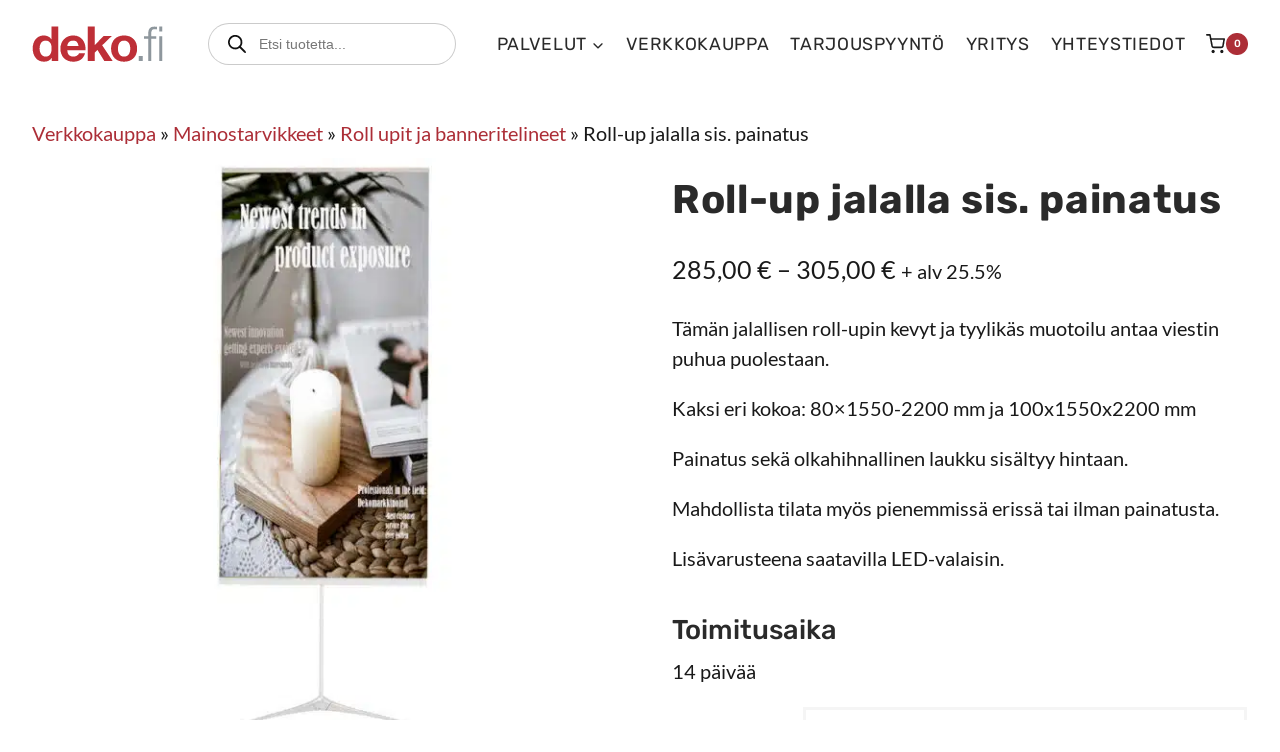

--- FILE ---
content_type: text/html; charset=UTF-8
request_url: https://deko.fi/verkkokauppa/mainostarvikkeet/roll-up/roll-up-jalalla-sis-painatus/
body_size: 36738
content:
<!doctype html>
<html lang="fi" class="no-js" itemtype="https://schema.org/IndividualProduct" itemscope>
<head>
	<meta charset="UTF-8">
	<meta name="viewport" content="width=device-width, initial-scale=1, minimum-scale=1">
	<link rel="profile" href="http://gmpg.org/xfn/11">
	
	<link rel="apple-touch-icon" sizes="180x180" href="/apple-touch-icon.png">
	<link rel="icon" type="image/png" sizes="32x32" href="/favicon-32x32.png">
	<link rel="icon" type="image/png" sizes="16x16" href="/favicon-16x16.png">
	<link rel="manifest" href="/site.webmanifest">
	<link rel="mask-icon" href="/safari-pinned-tab.svg" color="#5bbad5">
	<meta name="msapplication-TileColor" content="#da532c">
	<meta name="theme-color" content="#ffffff">
	
	<meta name='robots' content='index, follow, max-image-preview:large, max-snippet:-1, max-video-preview:-1' />
<script id="cookie-law-info-gcm-var-js">
var _ckyGcm = {"status":true,"default_settings":[{"analytics":"denied","advertisement":"denied","functional":"denied","necessary":"granted","ad_user_data":"denied","ad_personalization":"denied","regions":"All"}],"wait_for_update":2000,"url_passthrough":true,"ads_data_redaction":false}</script>
<script id="cookie-law-info-gcm-js" type="text/javascript" src="https://deko.fi/wp-content/plugins/cookie-law-info/lite/frontend/js/gcm.min.js"></script> <script id="cookieyes" type="text/javascript" src="https://cdn-cookieyes.com/client_data/5065c7d47bd54901f6b35534/script.js"></script>
<!-- Google Tag Manager for WordPress by gtm4wp.com -->
<script data-cfasync="false" data-pagespeed-no-defer>
	var gtm4wp_datalayer_name = "dataLayer";
	var dataLayer = dataLayer || [];
</script>
<!-- End Google Tag Manager for WordPress by gtm4wp.com --><!-- Google tag (gtag.js) consent mode dataLayer added by Site Kit -->
<script id="google_gtagjs-js-consent-mode-data-layer">
window.dataLayer = window.dataLayer || [];function gtag(){dataLayer.push(arguments);}
gtag('consent', 'default', {"ad_personalization":"denied","ad_storage":"denied","ad_user_data":"denied","analytics_storage":"denied","functionality_storage":"denied","security_storage":"denied","personalization_storage":"denied","region":["AT","BE","BG","CH","CY","CZ","DE","DK","EE","ES","FI","FR","GB","GR","HR","HU","IE","IS","IT","LI","LT","LU","LV","MT","NL","NO","PL","PT","RO","SE","SI","SK"],"wait_for_update":500});
window._googlesitekitConsentCategoryMap = {"statistics":["analytics_storage"],"marketing":["ad_storage","ad_user_data","ad_personalization"],"functional":["functionality_storage","security_storage"],"preferences":["personalization_storage"]};
window._googlesitekitConsents = {"ad_personalization":"denied","ad_storage":"denied","ad_user_data":"denied","analytics_storage":"denied","functionality_storage":"denied","security_storage":"denied","personalization_storage":"denied","region":["AT","BE","BG","CH","CY","CZ","DE","DK","EE","ES","FI","FR","GB","GR","HR","HU","IE","IS","IT","LI","LT","LU","LV","MT","NL","NO","PL","PT","RO","SE","SI","SK"],"wait_for_update":500};
</script>
<!-- End Google tag (gtag.js) consent mode dataLayer added by Site Kit -->

	<!-- This site is optimized with the Yoast SEO plugin v26.8 - https://yoast.com/product/yoast-seo-wordpress/ -->
	<title>Roll-up jalalla sis. painatus - Dekomarkkinointi</title>
	<link rel="canonical" href="https://deko.fi/verkkokauppa/mainostarvikkeet/roll-up/roll-up-jalalla-sis-painatus/" />
	<meta property="og:locale" content="fi_FI" />
	<meta property="og:type" content="article" />
	<meta property="og:title" content="Roll-up jalalla sis. painatus - Dekomarkkinointi" />
	<meta property="og:description" content="Tämän jalallisen roll-upin kevyt ja tyylikäs muotoilu antaa viestin puhua puolestaan. Kaksi eri kokoa: 80x1550-2200 mm ja 100x1550x2200 mm Painatus sekä olkahihnallinen laukku sisältyy hintaan. Mahdollista tilata myös pienemmissä erissä tai ilman painatusta. Lisävarusteena saatavilla LED-valaisin." />
	<meta property="og:url" content="https://deko.fi/verkkokauppa/mainostarvikkeet/roll-up/roll-up-jalalla-sis-painatus/" />
	<meta property="og:site_name" content="Dekomarkkinointi" />
	<meta property="article:publisher" content="https://www.facebook.com/dekomarkkinointi/" />
	<meta property="article:modified_time" content="2025-02-26T10:21:11+00:00" />
	<meta property="og:image" content="https://deko.fi/wp-content/uploads/2023/03/roll-up-jalalla-sis-painatus_H330_o.jpg" />
	<meta property="og:image:width" content="900" />
	<meta property="og:image:height" content="900" />
	<meta property="og:image:type" content="image/jpeg" />
	<meta name="twitter:card" content="summary_large_image" />
	<script type="application/ld+json" class="yoast-schema-graph">{"@context":"https://schema.org","@graph":[{"@type":"WebPage","@id":"https://deko.fi/verkkokauppa/mainostarvikkeet/roll-up/roll-up-jalalla-sis-painatus/","url":"https://deko.fi/verkkokauppa/mainostarvikkeet/roll-up/roll-up-jalalla-sis-painatus/","name":"Roll-up jalalla sis. painatus - Dekomarkkinointi","isPartOf":{"@id":"https://deko.fi/#website"},"primaryImageOfPage":{"@id":"https://deko.fi/verkkokauppa/mainostarvikkeet/roll-up/roll-up-jalalla-sis-painatus/#primaryimage"},"image":{"@id":"https://deko.fi/verkkokauppa/mainostarvikkeet/roll-up/roll-up-jalalla-sis-painatus/#primaryimage"},"thumbnailUrl":"https://deko.fi/wp-content/uploads/2023/03/roll-up-jalalla-sis-painatus_H330_o.jpg","datePublished":"2023-03-15T12:12:31+00:00","dateModified":"2025-02-26T10:21:11+00:00","breadcrumb":{"@id":"https://deko.fi/verkkokauppa/mainostarvikkeet/roll-up/roll-up-jalalla-sis-painatus/#breadcrumb"},"inLanguage":"fi","potentialAction":[{"@type":"ReadAction","target":["https://deko.fi/verkkokauppa/mainostarvikkeet/roll-up/roll-up-jalalla-sis-painatus/"]}]},{"@type":"ImageObject","inLanguage":"fi","@id":"https://deko.fi/verkkokauppa/mainostarvikkeet/roll-up/roll-up-jalalla-sis-painatus/#primaryimage","url":"https://deko.fi/wp-content/uploads/2023/03/roll-up-jalalla-sis-painatus_H330_o.jpg","contentUrl":"https://deko.fi/wp-content/uploads/2023/03/roll-up-jalalla-sis-painatus_H330_o.jpg","width":900,"height":900,"caption":"Roll up jalalla sis painatus H330 o"},{"@type":"BreadcrumbList","@id":"https://deko.fi/verkkokauppa/mainostarvikkeet/roll-up/roll-up-jalalla-sis-painatus/#breadcrumb","itemListElement":[{"@type":"ListItem","position":1,"name":"Verkkokauppa","item":"https://deko.fi/verkkokauppa/"},{"@type":"ListItem","position":2,"name":"Mainostarvikkeet","item":"https://deko.fi/kategoria/mainostarvikkeet/"},{"@type":"ListItem","position":3,"name":"Roll upit ja banneritelineet","item":"https://deko.fi/kategoria/mainostarvikkeet/roll-up/"},{"@type":"ListItem","position":4,"name":"Roll-up jalalla sis. painatus"}]},{"@type":"WebSite","@id":"https://deko.fi/#website","url":"https://deko.fi/","name":"Dekomarkkinointi","description":"Esillepano ja myymälämateriaalit","publisher":{"@id":"https://deko.fi/#organization"},"potentialAction":[{"@type":"SearchAction","target":{"@type":"EntryPoint","urlTemplate":"https://deko.fi/?s={search_term_string}"},"query-input":{"@type":"PropertyValueSpecification","valueRequired":true,"valueName":"search_term_string"}}],"inLanguage":"fi"},{"@type":"Organization","@id":"https://deko.fi/#organization","name":"Dekomarkkinointi Oy","alternateName":"Dekomarkkinointi","url":"https://deko.fi/","logo":{"@type":"ImageObject","inLanguage":"fi","@id":"https://deko.fi/#/schema/logo/image/","url":"https://deko.fi/wp-content/uploads/2025/04/deko-markkinointi-logo-googleen.jpg","contentUrl":"https://deko.fi/wp-content/uploads/2025/04/deko-markkinointi-logo-googleen.jpg","width":512,"height":512,"caption":"Dekomarkkinointi Oy"},"image":{"@id":"https://deko.fi/#/schema/logo/image/"},"sameAs":["https://www.facebook.com/dekomarkkinointi/","https://www.instagram.com/dekomarkkinointi"]}]}</script>
	<!-- / Yoast SEO plugin. -->


<link rel='dns-prefetch' href='//www.googletagmanager.com' />
<link rel="alternate" type="application/rss+xml" title="Dekomarkkinointi &raquo; syöte" href="https://deko.fi/feed/" />
<link rel="alternate" type="application/rss+xml" title="Dekomarkkinointi &raquo; kommenttien syöte" href="https://deko.fi/comments/feed/" />
			<script>document.documentElement.classList.remove( 'no-js' );</script>
			<link rel="alternate" title="oEmbed (JSON)" type="application/json+oembed" href="https://deko.fi/wp-json/oembed/1.0/embed?url=https%3A%2F%2Fdeko.fi%2Fverkkokauppa%2Fmainostarvikkeet%2Froll-up%2Froll-up-jalalla-sis-painatus%2F" />
<link rel="alternate" title="oEmbed (XML)" type="text/xml+oembed" href="https://deko.fi/wp-json/oembed/1.0/embed?url=https%3A%2F%2Fdeko.fi%2Fverkkokauppa%2Fmainostarvikkeet%2Froll-up%2Froll-up-jalalla-sis-painatus%2F&#038;format=xml" />
<style id='wp-img-auto-sizes-contain-inline-css'>
img:is([sizes=auto i],[sizes^="auto," i]){contain-intrinsic-size:3000px 1500px}
/*# sourceURL=wp-img-auto-sizes-contain-inline-css */
</style>
<link rel='stylesheet' id='kadence-blocks-rowlayout-css' href='https://deko.fi/wp-content/plugins/kadence-blocks/dist/style-blocks-rowlayout.css?ver=3.5.32' media='all' />
<link rel='stylesheet' id='kadence-blocks-column-css' href='https://deko.fi/wp-content/plugins/kadence-blocks/dist/style-blocks-column.css?ver=3.5.32' media='all' />
<style id='kadence-blocks-advancedheading-inline-css'>
	.wp-block-kadence-advancedheading mark{background:transparent;border-style:solid;border-width:0}
	.wp-block-kadence-advancedheading mark.kt-highlight{color:#f76a0c;}
	.kb-adv-heading-icon{display: inline-flex;justify-content: center;align-items: center;}
	.is-layout-constrained > .kb-advanced-heading-link {display: block;}.wp-block-kadence-advancedheading.has-background{padding: 0;}	.single-content .kadence-advanced-heading-wrapper h1,
	.single-content .kadence-advanced-heading-wrapper h2,
	.single-content .kadence-advanced-heading-wrapper h3,
	.single-content .kadence-advanced-heading-wrapper h4,
	.single-content .kadence-advanced-heading-wrapper h5,
	.single-content .kadence-advanced-heading-wrapper h6 {margin: 1.5em 0 .5em;}
	.single-content .kadence-advanced-heading-wrapper+* { margin-top:0;}.kb-screen-reader-text{position:absolute;width:1px;height:1px;padding:0;margin:-1px;overflow:hidden;clip:rect(0,0,0,0);}
/*# sourceURL=kadence-blocks-advancedheading-inline-css */
</style>
<link rel='stylesheet' id='kadence-blocks-iconlist-css' href='https://deko.fi/wp-content/plugins/kadence-blocks/dist/style-blocks-iconlist.css?ver=3.5.32' media='all' />
<link rel='stylesheet' id='kadence-blocks-image-css' href='https://deko.fi/wp-content/plugins/kadence-blocks/dist/style-blocks-image.css?ver=3.5.32' media='all' />
<style id='wp-emoji-styles-inline-css'>

	img.wp-smiley, img.emoji {
		display: inline !important;
		border: none !important;
		box-shadow: none !important;
		height: 1em !important;
		width: 1em !important;
		margin: 0 0.07em !important;
		vertical-align: -0.1em !important;
		background: none !important;
		padding: 0 !important;
	}
/*# sourceURL=wp-emoji-styles-inline-css */
</style>
<link rel='stylesheet' id='wp-block-library-css' href='https://deko.fi/wp-includes/css/dist/block-library/style.min.css' media='all' />
<style id='wp-block-paragraph-inline-css'>
.is-small-text{font-size:.875em}.is-regular-text{font-size:1em}.is-large-text{font-size:2.25em}.is-larger-text{font-size:3em}.has-drop-cap:not(:focus):first-letter{float:left;font-size:8.4em;font-style:normal;font-weight:100;line-height:.68;margin:.05em .1em 0 0;text-transform:uppercase}body.rtl .has-drop-cap:not(:focus):first-letter{float:none;margin-left:.1em}p.has-drop-cap.has-background{overflow:hidden}:root :where(p.has-background){padding:1.25em 2.375em}:where(p.has-text-color:not(.has-link-color)) a{color:inherit}p.has-text-align-left[style*="writing-mode:vertical-lr"],p.has-text-align-right[style*="writing-mode:vertical-rl"]{rotate:180deg}
/*# sourceURL=https://deko.fi/wp-includes/blocks/paragraph/style.min.css */
</style>
<style id='global-styles-inline-css'>
:root{--wp--preset--aspect-ratio--square: 1;--wp--preset--aspect-ratio--4-3: 4/3;--wp--preset--aspect-ratio--3-4: 3/4;--wp--preset--aspect-ratio--3-2: 3/2;--wp--preset--aspect-ratio--2-3: 2/3;--wp--preset--aspect-ratio--16-9: 16/9;--wp--preset--aspect-ratio--9-16: 9/16;--wp--preset--color--black: #000000;--wp--preset--color--cyan-bluish-gray: #abb8c3;--wp--preset--color--white: #ffffff;--wp--preset--color--pale-pink: #f78da7;--wp--preset--color--vivid-red: #cf2e2e;--wp--preset--color--luminous-vivid-orange: #ff6900;--wp--preset--color--luminous-vivid-amber: #fcb900;--wp--preset--color--light-green-cyan: #7bdcb5;--wp--preset--color--vivid-green-cyan: #00d084;--wp--preset--color--pale-cyan-blue: #8ed1fc;--wp--preset--color--vivid-cyan-blue: #0693e3;--wp--preset--color--vivid-purple: #9b51e0;--wp--preset--color--theme-palette-1: var(--global-palette1);--wp--preset--color--theme-palette-2: var(--global-palette2);--wp--preset--color--theme-palette-3: var(--global-palette3);--wp--preset--color--theme-palette-4: var(--global-palette4);--wp--preset--color--theme-palette-5: var(--global-palette5);--wp--preset--color--theme-palette-6: var(--global-palette6);--wp--preset--color--theme-palette-7: var(--global-palette7);--wp--preset--color--theme-palette-8: var(--global-palette8);--wp--preset--color--theme-palette-9: var(--global-palette9);--wp--preset--color--theme-palette-10: var(--global-palette10);--wp--preset--color--theme-palette-11: var(--global-palette11);--wp--preset--color--theme-palette-12: var(--global-palette12);--wp--preset--color--theme-palette-13: var(--global-palette13);--wp--preset--color--theme-palette-14: var(--global-palette14);--wp--preset--color--theme-palette-15: var(--global-palette15);--wp--preset--gradient--vivid-cyan-blue-to-vivid-purple: linear-gradient(135deg,rgb(6,147,227) 0%,rgb(155,81,224) 100%);--wp--preset--gradient--light-green-cyan-to-vivid-green-cyan: linear-gradient(135deg,rgb(122,220,180) 0%,rgb(0,208,130) 100%);--wp--preset--gradient--luminous-vivid-amber-to-luminous-vivid-orange: linear-gradient(135deg,rgb(252,185,0) 0%,rgb(255,105,0) 100%);--wp--preset--gradient--luminous-vivid-orange-to-vivid-red: linear-gradient(135deg,rgb(255,105,0) 0%,rgb(207,46,46) 100%);--wp--preset--gradient--very-light-gray-to-cyan-bluish-gray: linear-gradient(135deg,rgb(238,238,238) 0%,rgb(169,184,195) 100%);--wp--preset--gradient--cool-to-warm-spectrum: linear-gradient(135deg,rgb(74,234,220) 0%,rgb(151,120,209) 20%,rgb(207,42,186) 40%,rgb(238,44,130) 60%,rgb(251,105,98) 80%,rgb(254,248,76) 100%);--wp--preset--gradient--blush-light-purple: linear-gradient(135deg,rgb(255,206,236) 0%,rgb(152,150,240) 100%);--wp--preset--gradient--blush-bordeaux: linear-gradient(135deg,rgb(254,205,165) 0%,rgb(254,45,45) 50%,rgb(107,0,62) 100%);--wp--preset--gradient--luminous-dusk: linear-gradient(135deg,rgb(255,203,112) 0%,rgb(199,81,192) 50%,rgb(65,88,208) 100%);--wp--preset--gradient--pale-ocean: linear-gradient(135deg,rgb(255,245,203) 0%,rgb(182,227,212) 50%,rgb(51,167,181) 100%);--wp--preset--gradient--electric-grass: linear-gradient(135deg,rgb(202,248,128) 0%,rgb(113,206,126) 100%);--wp--preset--gradient--midnight: linear-gradient(135deg,rgb(2,3,129) 0%,rgb(40,116,252) 100%);--wp--preset--font-size--small: var(--global-font-size-small);--wp--preset--font-size--medium: var(--global-font-size-medium);--wp--preset--font-size--large: var(--global-font-size-large);--wp--preset--font-size--x-large: 42px;--wp--preset--font-size--larger: var(--global-font-size-larger);--wp--preset--font-size--xxlarge: var(--global-font-size-xxlarge);--wp--preset--spacing--20: 0.44rem;--wp--preset--spacing--30: 0.67rem;--wp--preset--spacing--40: 1rem;--wp--preset--spacing--50: 1.5rem;--wp--preset--spacing--60: 2.25rem;--wp--preset--spacing--70: 3.38rem;--wp--preset--spacing--80: 5.06rem;--wp--preset--shadow--natural: 6px 6px 9px rgba(0, 0, 0, 0.2);--wp--preset--shadow--deep: 12px 12px 50px rgba(0, 0, 0, 0.4);--wp--preset--shadow--sharp: 6px 6px 0px rgba(0, 0, 0, 0.2);--wp--preset--shadow--outlined: 6px 6px 0px -3px rgb(255, 255, 255), 6px 6px rgb(0, 0, 0);--wp--preset--shadow--crisp: 6px 6px 0px rgb(0, 0, 0);}:root { --wp--style--global--content-size: var(--global-calc-content-width);--wp--style--global--wide-size: var(--global-calc-wide-content-width); }:where(body) { margin: 0; }.wp-site-blocks > .alignleft { float: left; margin-right: 2em; }.wp-site-blocks > .alignright { float: right; margin-left: 2em; }.wp-site-blocks > .aligncenter { justify-content: center; margin-left: auto; margin-right: auto; }:where(.is-layout-flex){gap: 0.5em;}:where(.is-layout-grid){gap: 0.5em;}.is-layout-flow > .alignleft{float: left;margin-inline-start: 0;margin-inline-end: 2em;}.is-layout-flow > .alignright{float: right;margin-inline-start: 2em;margin-inline-end: 0;}.is-layout-flow > .aligncenter{margin-left: auto !important;margin-right: auto !important;}.is-layout-constrained > .alignleft{float: left;margin-inline-start: 0;margin-inline-end: 2em;}.is-layout-constrained > .alignright{float: right;margin-inline-start: 2em;margin-inline-end: 0;}.is-layout-constrained > .aligncenter{margin-left: auto !important;margin-right: auto !important;}.is-layout-constrained > :where(:not(.alignleft):not(.alignright):not(.alignfull)){max-width: var(--wp--style--global--content-size);margin-left: auto !important;margin-right: auto !important;}.is-layout-constrained > .alignwide{max-width: var(--wp--style--global--wide-size);}body .is-layout-flex{display: flex;}.is-layout-flex{flex-wrap: wrap;align-items: center;}.is-layout-flex > :is(*, div){margin: 0;}body .is-layout-grid{display: grid;}.is-layout-grid > :is(*, div){margin: 0;}body{padding-top: 0px;padding-right: 0px;padding-bottom: 0px;padding-left: 0px;}a:where(:not(.wp-element-button)){text-decoration: underline;}:root :where(.wp-element-button, .wp-block-button__link){font-style: inherit;font-weight: inherit;letter-spacing: inherit;text-transform: inherit;}.has-black-color{color: var(--wp--preset--color--black) !important;}.has-cyan-bluish-gray-color{color: var(--wp--preset--color--cyan-bluish-gray) !important;}.has-white-color{color: var(--wp--preset--color--white) !important;}.has-pale-pink-color{color: var(--wp--preset--color--pale-pink) !important;}.has-vivid-red-color{color: var(--wp--preset--color--vivid-red) !important;}.has-luminous-vivid-orange-color{color: var(--wp--preset--color--luminous-vivid-orange) !important;}.has-luminous-vivid-amber-color{color: var(--wp--preset--color--luminous-vivid-amber) !important;}.has-light-green-cyan-color{color: var(--wp--preset--color--light-green-cyan) !important;}.has-vivid-green-cyan-color{color: var(--wp--preset--color--vivid-green-cyan) !important;}.has-pale-cyan-blue-color{color: var(--wp--preset--color--pale-cyan-blue) !important;}.has-vivid-cyan-blue-color{color: var(--wp--preset--color--vivid-cyan-blue) !important;}.has-vivid-purple-color{color: var(--wp--preset--color--vivid-purple) !important;}.has-theme-palette-1-color{color: var(--wp--preset--color--theme-palette-1) !important;}.has-theme-palette-2-color{color: var(--wp--preset--color--theme-palette-2) !important;}.has-theme-palette-3-color{color: var(--wp--preset--color--theme-palette-3) !important;}.has-theme-palette-4-color{color: var(--wp--preset--color--theme-palette-4) !important;}.has-theme-palette-5-color{color: var(--wp--preset--color--theme-palette-5) !important;}.has-theme-palette-6-color{color: var(--wp--preset--color--theme-palette-6) !important;}.has-theme-palette-7-color{color: var(--wp--preset--color--theme-palette-7) !important;}.has-theme-palette-8-color{color: var(--wp--preset--color--theme-palette-8) !important;}.has-theme-palette-9-color{color: var(--wp--preset--color--theme-palette-9) !important;}.has-theme-palette-10-color{color: var(--wp--preset--color--theme-palette-10) !important;}.has-theme-palette-11-color{color: var(--wp--preset--color--theme-palette-11) !important;}.has-theme-palette-12-color{color: var(--wp--preset--color--theme-palette-12) !important;}.has-theme-palette-13-color{color: var(--wp--preset--color--theme-palette-13) !important;}.has-theme-palette-14-color{color: var(--wp--preset--color--theme-palette-14) !important;}.has-theme-palette-15-color{color: var(--wp--preset--color--theme-palette-15) !important;}.has-black-background-color{background-color: var(--wp--preset--color--black) !important;}.has-cyan-bluish-gray-background-color{background-color: var(--wp--preset--color--cyan-bluish-gray) !important;}.has-white-background-color{background-color: var(--wp--preset--color--white) !important;}.has-pale-pink-background-color{background-color: var(--wp--preset--color--pale-pink) !important;}.has-vivid-red-background-color{background-color: var(--wp--preset--color--vivid-red) !important;}.has-luminous-vivid-orange-background-color{background-color: var(--wp--preset--color--luminous-vivid-orange) !important;}.has-luminous-vivid-amber-background-color{background-color: var(--wp--preset--color--luminous-vivid-amber) !important;}.has-light-green-cyan-background-color{background-color: var(--wp--preset--color--light-green-cyan) !important;}.has-vivid-green-cyan-background-color{background-color: var(--wp--preset--color--vivid-green-cyan) !important;}.has-pale-cyan-blue-background-color{background-color: var(--wp--preset--color--pale-cyan-blue) !important;}.has-vivid-cyan-blue-background-color{background-color: var(--wp--preset--color--vivid-cyan-blue) !important;}.has-vivid-purple-background-color{background-color: var(--wp--preset--color--vivid-purple) !important;}.has-theme-palette-1-background-color{background-color: var(--wp--preset--color--theme-palette-1) !important;}.has-theme-palette-2-background-color{background-color: var(--wp--preset--color--theme-palette-2) !important;}.has-theme-palette-3-background-color{background-color: var(--wp--preset--color--theme-palette-3) !important;}.has-theme-palette-4-background-color{background-color: var(--wp--preset--color--theme-palette-4) !important;}.has-theme-palette-5-background-color{background-color: var(--wp--preset--color--theme-palette-5) !important;}.has-theme-palette-6-background-color{background-color: var(--wp--preset--color--theme-palette-6) !important;}.has-theme-palette-7-background-color{background-color: var(--wp--preset--color--theme-palette-7) !important;}.has-theme-palette-8-background-color{background-color: var(--wp--preset--color--theme-palette-8) !important;}.has-theme-palette-9-background-color{background-color: var(--wp--preset--color--theme-palette-9) !important;}.has-theme-palette-10-background-color{background-color: var(--wp--preset--color--theme-palette-10) !important;}.has-theme-palette-11-background-color{background-color: var(--wp--preset--color--theme-palette-11) !important;}.has-theme-palette-12-background-color{background-color: var(--wp--preset--color--theme-palette-12) !important;}.has-theme-palette-13-background-color{background-color: var(--wp--preset--color--theme-palette-13) !important;}.has-theme-palette-14-background-color{background-color: var(--wp--preset--color--theme-palette-14) !important;}.has-theme-palette-15-background-color{background-color: var(--wp--preset--color--theme-palette-15) !important;}.has-black-border-color{border-color: var(--wp--preset--color--black) !important;}.has-cyan-bluish-gray-border-color{border-color: var(--wp--preset--color--cyan-bluish-gray) !important;}.has-white-border-color{border-color: var(--wp--preset--color--white) !important;}.has-pale-pink-border-color{border-color: var(--wp--preset--color--pale-pink) !important;}.has-vivid-red-border-color{border-color: var(--wp--preset--color--vivid-red) !important;}.has-luminous-vivid-orange-border-color{border-color: var(--wp--preset--color--luminous-vivid-orange) !important;}.has-luminous-vivid-amber-border-color{border-color: var(--wp--preset--color--luminous-vivid-amber) !important;}.has-light-green-cyan-border-color{border-color: var(--wp--preset--color--light-green-cyan) !important;}.has-vivid-green-cyan-border-color{border-color: var(--wp--preset--color--vivid-green-cyan) !important;}.has-pale-cyan-blue-border-color{border-color: var(--wp--preset--color--pale-cyan-blue) !important;}.has-vivid-cyan-blue-border-color{border-color: var(--wp--preset--color--vivid-cyan-blue) !important;}.has-vivid-purple-border-color{border-color: var(--wp--preset--color--vivid-purple) !important;}.has-theme-palette-1-border-color{border-color: var(--wp--preset--color--theme-palette-1) !important;}.has-theme-palette-2-border-color{border-color: var(--wp--preset--color--theme-palette-2) !important;}.has-theme-palette-3-border-color{border-color: var(--wp--preset--color--theme-palette-3) !important;}.has-theme-palette-4-border-color{border-color: var(--wp--preset--color--theme-palette-4) !important;}.has-theme-palette-5-border-color{border-color: var(--wp--preset--color--theme-palette-5) !important;}.has-theme-palette-6-border-color{border-color: var(--wp--preset--color--theme-palette-6) !important;}.has-theme-palette-7-border-color{border-color: var(--wp--preset--color--theme-palette-7) !important;}.has-theme-palette-8-border-color{border-color: var(--wp--preset--color--theme-palette-8) !important;}.has-theme-palette-9-border-color{border-color: var(--wp--preset--color--theme-palette-9) !important;}.has-theme-palette-10-border-color{border-color: var(--wp--preset--color--theme-palette-10) !important;}.has-theme-palette-11-border-color{border-color: var(--wp--preset--color--theme-palette-11) !important;}.has-theme-palette-12-border-color{border-color: var(--wp--preset--color--theme-palette-12) !important;}.has-theme-palette-13-border-color{border-color: var(--wp--preset--color--theme-palette-13) !important;}.has-theme-palette-14-border-color{border-color: var(--wp--preset--color--theme-palette-14) !important;}.has-theme-palette-15-border-color{border-color: var(--wp--preset--color--theme-palette-15) !important;}.has-vivid-cyan-blue-to-vivid-purple-gradient-background{background: var(--wp--preset--gradient--vivid-cyan-blue-to-vivid-purple) !important;}.has-light-green-cyan-to-vivid-green-cyan-gradient-background{background: var(--wp--preset--gradient--light-green-cyan-to-vivid-green-cyan) !important;}.has-luminous-vivid-amber-to-luminous-vivid-orange-gradient-background{background: var(--wp--preset--gradient--luminous-vivid-amber-to-luminous-vivid-orange) !important;}.has-luminous-vivid-orange-to-vivid-red-gradient-background{background: var(--wp--preset--gradient--luminous-vivid-orange-to-vivid-red) !important;}.has-very-light-gray-to-cyan-bluish-gray-gradient-background{background: var(--wp--preset--gradient--very-light-gray-to-cyan-bluish-gray) !important;}.has-cool-to-warm-spectrum-gradient-background{background: var(--wp--preset--gradient--cool-to-warm-spectrum) !important;}.has-blush-light-purple-gradient-background{background: var(--wp--preset--gradient--blush-light-purple) !important;}.has-blush-bordeaux-gradient-background{background: var(--wp--preset--gradient--blush-bordeaux) !important;}.has-luminous-dusk-gradient-background{background: var(--wp--preset--gradient--luminous-dusk) !important;}.has-pale-ocean-gradient-background{background: var(--wp--preset--gradient--pale-ocean) !important;}.has-electric-grass-gradient-background{background: var(--wp--preset--gradient--electric-grass) !important;}.has-midnight-gradient-background{background: var(--wp--preset--gradient--midnight) !important;}.has-small-font-size{font-size: var(--wp--preset--font-size--small) !important;}.has-medium-font-size{font-size: var(--wp--preset--font-size--medium) !important;}.has-large-font-size{font-size: var(--wp--preset--font-size--large) !important;}.has-x-large-font-size{font-size: var(--wp--preset--font-size--x-large) !important;}.has-larger-font-size{font-size: var(--wp--preset--font-size--larger) !important;}.has-xxlarge-font-size{font-size: var(--wp--preset--font-size--xxlarge) !important;}
/*# sourceURL=global-styles-inline-css */
</style>

<link rel='stylesheet' id='afrfq-front-css' href='https://deko.fi/wp-content/plugins/woocommerce-request-a-quote/assets/css/afrfq_front.css?ver=1.1' media='all' />
<link rel='stylesheet' id='select2-front-css' href='https://deko.fi/wp-content/plugins/woocommerce-request-a-quote//assets/css/select2.css?ver=1.0' media='all' />
<link rel='stylesheet' id='dashicons-css' href='https://deko.fi/wp-includes/css/dashicons.min.css' media='all' />
<style id='woocommerce-inline-inline-css'>
.woocommerce form .form-row .required { visibility: visible; }
/*# sourceURL=woocommerce-inline-inline-css */
</style>
<link rel='stylesheet' id='dgwt-wcas-style-css' href='https://deko.fi/wp-content/plugins/ajax-search-for-woocommerce-premium/assets/css/style.min.css?ver=1.32.2' media='all' />
<link rel='stylesheet' id='child-theme-css' href='https://deko.fi/wp-content/themes/kadence-child/style.css?ver=1742601666' media='all' />
<link rel='stylesheet' id='kadence-global-css' href='https://deko.fi/wp-content/themes/kadence/assets/css/global.min.css?ver=1.4.3' media='all' />
<style id='kadence-global-inline-css'>
/* Kadence Base CSS */
:root{--global-palette1:#ac2e37;--global-palette2:#96282f;--global-palette3:#2a2a2a;--global-palette4:rgba(0,0,0,0.9);--global-palette5:rgba(0,0,0,0.8);--global-palette6:rgba(0,0,0,0.7);--global-palette7:#f5f5f5;--global-palette8:rgba(255,255,255,0.9);--global-palette9:#ffffff;--global-palette10:oklch(from var(--global-palette1) calc(l + 0.10 * (1 - l)) calc(c * 1.00) calc(h + 180) / 100%);--global-palette11:#13612e;--global-palette12:#1159af;--global-palette13:#b82105;--global-palette14:#f7630c;--global-palette15:#f5a524;--global-palette9rgb:255, 255, 255;--global-palette-highlight:var(--global-palette1);--global-palette-highlight-alt:var(--global-palette2);--global-palette-highlight-alt2:var(--global-palette9);--global-palette-btn-bg:var(--global-palette1);--global-palette-btn-bg-hover:#181818;--global-palette-btn:var(--global-palette9);--global-palette-btn-hover:var(--global-palette8);--global-palette-btn-sec-bg:var(--global-palette7);--global-palette-btn-sec-bg-hover:var(--global-palette2);--global-palette-btn-sec:var(--global-palette3);--global-palette-btn-sec-hover:var(--global-palette9);--global-body-font-family:Lato, sans-serif;--global-heading-font-family:Rubik, sans-serif;--global-primary-nav-font-family:Rubik, sans-serif;--global-fallback-font:sans-serif;--global-display-fallback-font:sans-serif;--global-content-width:1320px;--global-content-wide-width:calc(1320px + 230px);--global-content-narrow-width:842px;--global-content-edge-padding:2rem;--global-content-boxed-padding:2rem;--global-calc-content-width:calc(1320px - var(--global-content-edge-padding) - var(--global-content-edge-padding) );--wp--style--global--content-size:var(--global-calc-content-width);}.wp-site-blocks{--global-vw:calc( 100vw - ( 0.5 * var(--scrollbar-offset)));}body{background:var(--global-palette9);-webkit-font-smoothing:antialiased;-moz-osx-font-smoothing:grayscale;}body, input, select, optgroup, textarea{font-style:normal;font-weight:normal;font-size:20px;line-height:1.5;font-family:var(--global-body-font-family);color:var(--global-palette4);}.content-bg, body.content-style-unboxed .site{background:var(--global-palette9);}@media all and (max-width: 767px){body{font-size:17px;}}h1,h2,h3,h4,h5,h6{font-family:var(--global-heading-font-family);}h1{font-style:normal;font-weight:700;font-size:2.5rem;line-height:1.3;letter-spacing:0.04rem;font-family:var(--global-heading-font-family, inherit);color:var(--global-palette3);}h2{font-style:normal;font-weight:700;font-size:2.1rem;line-height:1.3;font-family:var(--global-heading-font-family, inherit);color:var(--global-palette3);}h3{font-style:normal;font-weight:700;font-size:1.7rem;line-height:1.3;font-family:var(--global-heading-font-family, inherit);color:var(--global-palette3);}h4{font-style:normal;font-weight:700;font-size:1.5rem;line-height:1.3;font-family:var(--global-heading-font-family, inherit);color:var(--global-palette3);}h5{font-style:normal;font-weight:700;font-size:1.25rem;line-height:1.3;font-family:var(--global-heading-font-family, inherit);color:var(--global-palette3);}h6{font-style:normal;font-weight:700;font-size:1.1rem;line-height:1.3;font-family:var(--global-heading-font-family, inherit);color:var(--global-palette3);}@media all and (max-width: 1024px){h1{font-size:2.1rem;}h2{font-size:1.7rem;}h3{font-size:1.5rem;}h4{font-size:1.25rem;}h5{font-size:1.1rem;}}@media all and (max-width: 767px){h1{font-size:1.7rem;}h2{font-size:1.7rem;}h3{font-size:1.25rem;}}.entry-hero .kadence-breadcrumbs{max-width:1320px;}.site-container, .site-header-row-layout-contained, .site-footer-row-layout-contained, .entry-hero-layout-contained, .comments-area, .alignfull > .wp-block-cover__inner-container, .alignwide > .wp-block-cover__inner-container{max-width:var(--global-content-width);}.content-width-narrow .content-container.site-container, .content-width-narrow .hero-container.site-container{max-width:var(--global-content-narrow-width);}@media all and (min-width: 1550px){.wp-site-blocks .content-container  .alignwide{margin-left:-115px;margin-right:-115px;width:unset;max-width:unset;}}@media all and (min-width: 1102px){.content-width-narrow .wp-site-blocks .content-container .alignwide{margin-left:-130px;margin-right:-130px;width:unset;max-width:unset;}}.content-style-boxed .wp-site-blocks .entry-content .alignwide{margin-left:calc( -1 * var( --global-content-boxed-padding ) );margin-right:calc( -1 * var( --global-content-boxed-padding ) );}.content-area{margin-top:4rem;margin-bottom:4rem;}@media all and (max-width: 1024px){.content-area{margin-top:1.5rem;margin-bottom:1.5rem;}}@media all and (max-width: 767px){.content-area{margin-top:1.5rem;margin-bottom:1.5rem;}}@media all and (max-width: 1024px){:root{--global-content-edge-padding:2rem;--global-content-boxed-padding:1.5rem;}}@media all and (max-width: 767px){:root{--global-content-edge-padding:1rem;--global-content-boxed-padding:1rem;}}.entry-content-wrap{padding:2rem;}@media all and (max-width: 1024px){.entry-content-wrap{padding:1.5rem;}}@media all and (max-width: 767px){.entry-content-wrap{padding:1rem;}}.entry.single-entry{box-shadow:0px 0px 0px 0px rgba(0,0,0,0);border-radius:0px 0px 0px 0px;}.entry.loop-entry{border-radius:0px 0px 0px 0px;box-shadow:0px 0px 0px 0px rgba(0,0,0,0);}.loop-entry .entry-content-wrap{padding:1rem;}@media all and (max-width: 1024px){.loop-entry .entry-content-wrap{padding:1rem;}}@media all and (max-width: 767px){.loop-entry .entry-content-wrap{padding:1rem;}}button, .button, .wp-block-button__link, input[type="button"], input[type="reset"], input[type="submit"], .fl-button, .elementor-button-wrapper .elementor-button, .wc-block-components-checkout-place-order-button, .wc-block-cart__submit{font-style:normal;font-weight:500;font-size:16px;font-family:Rubik, sans-serif;border-radius:50px;padding:1rem 1.8rem 1rem 1.8rem;border:1px solid currentColor;border-color:var(--global-palette1);box-shadow:0px 0px 0px 0px rgba(0,0,0,0);}.wp-block-button.is-style-outline .wp-block-button__link{padding:1rem 1.8rem 1rem 1.8rem;}button:hover, button:focus, button:active, .button:hover, .button:focus, .button:active, .wp-block-button__link:hover, .wp-block-button__link:focus, .wp-block-button__link:active, input[type="button"]:hover, input[type="button"]:focus, input[type="button"]:active, input[type="reset"]:hover, input[type="reset"]:focus, input[type="reset"]:active, input[type="submit"]:hover, input[type="submit"]:focus, input[type="submit"]:active, .elementor-button-wrapper .elementor-button:hover, .elementor-button-wrapper .elementor-button:focus, .elementor-button-wrapper .elementor-button:active, .wc-block-cart__submit:hover{border-color:#181818;box-shadow:0px 0px 0px 0px rgba(0,0,0,0);}.kb-button.kb-btn-global-outline.kb-btn-global-inherit{padding-top:calc(1rem - 2px);padding-right:calc(1.8rem - 2px);padding-bottom:calc(1rem - 2px);padding-left:calc(1.8rem - 2px);}@media all and (max-width: 1024px){button, .button, .wp-block-button__link, input[type="button"], input[type="reset"], input[type="submit"], .fl-button, .elementor-button-wrapper .elementor-button, .wc-block-components-checkout-place-order-button, .wc-block-cart__submit{border-color:var(--global-palette1);}}@media all and (max-width: 767px){button, .button, .wp-block-button__link, input[type="button"], input[type="reset"], input[type="submit"], .fl-button, .elementor-button-wrapper .elementor-button, .wc-block-components-checkout-place-order-button, .wc-block-cart__submit{border-color:var(--global-palette1);font-size:17px;}}button.button-style-secondary, .button.button-style-secondary, .wp-block-button__link.button-style-secondary, input[type="button"].button-style-secondary, input[type="reset"].button-style-secondary, input[type="submit"].button-style-secondary, .fl-button.button-style-secondary, .elementor-button-wrapper .elementor-button.button-style-secondary, .wc-block-components-checkout-place-order-button.button-style-secondary, .wc-block-cart__submit.button-style-secondary{font-style:normal;font-weight:500;font-size:16px;font-family:Rubik, sans-serif;}@media all and (min-width: 1025px){.transparent-header .entry-hero .entry-hero-container-inner{padding-top:80px;}}@media all and (max-width: 1024px){.mobile-transparent-header .entry-hero .entry-hero-container-inner{padding-top:80px;}}@media all and (max-width: 767px){.mobile-transparent-header .entry-hero .entry-hero-container-inner{padding-top:80px;}}.loop-entry.type-post h2.entry-title{font-style:normal;font-size:1.4rem;line-height:1.3;color:var(--global-palette4);}@media all and (max-width: 1024px){.loop-entry.type-post h2.entry-title{font-size:1.3rem;}}@media all and (max-width: 767px){.loop-entry.type-post h2.entry-title{font-size:1.25rem;}}.loop-entry.type-post .entry-taxonomies{font-style:normal;font-size:0.75rem;}.loop-entry.type-post .entry-taxonomies, .loop-entry.type-post .entry-taxonomies a{color:var(--global-palette1);}.loop-entry.type-post .entry-taxonomies .category-style-pill a{background:var(--global-palette1);}.loop-entry.type-post .entry-taxonomies a:hover{color:var(--global-palette2);}.loop-entry.type-post .entry-taxonomies .category-style-pill a:hover{background:var(--global-palette2);}.loop-entry.type-post .entry-meta{font-style:normal;font-size:1rem;}
/* Kadence Header CSS */
@media all and (max-width: 1024px){.mobile-transparent-header #masthead{position:absolute;left:0px;right:0px;z-index:100;}.kadence-scrollbar-fixer.mobile-transparent-header #masthead{right:var(--scrollbar-offset,0);}.mobile-transparent-header #masthead, .mobile-transparent-header .site-top-header-wrap .site-header-row-container-inner, .mobile-transparent-header .site-main-header-wrap .site-header-row-container-inner, .mobile-transparent-header .site-bottom-header-wrap .site-header-row-container-inner{background:transparent;}.site-header-row-tablet-layout-fullwidth, .site-header-row-tablet-layout-standard{padding:0px;}}@media all and (min-width: 1025px){.transparent-header #masthead{position:absolute;left:0px;right:0px;z-index:100;}.transparent-header.kadence-scrollbar-fixer #masthead{right:var(--scrollbar-offset,0);}.transparent-header #masthead, .transparent-header .site-top-header-wrap .site-header-row-container-inner, .transparent-header .site-main-header-wrap .site-header-row-container-inner, .transparent-header .site-bottom-header-wrap .site-header-row-container-inner{background:transparent;}}.site-branding a.brand img{max-width:200px;}.site-branding a.brand img.svg-logo-image{width:200px;}.site-branding{padding:0px 0px 0px 0px;}.site-branding .site-title{font-weight:700;font-size:26px;line-height:1.2;color:var(--global-palette3);}#masthead, #masthead .kadence-sticky-header.item-is-fixed:not(.item-at-start):not(.site-header-row-container):not(.site-main-header-wrap), #masthead .kadence-sticky-header.item-is-fixed:not(.item-at-start) > .site-header-row-container-inner{background:#ffffff;}.site-main-header-wrap .site-header-row-container-inner{background:var(--global-palette9);}.site-main-header-inner-wrap{min-height:80px;}@media all and (max-width: 1024px){.site-main-header-inner-wrap{min-height:80px;}}@media all and (max-width: 767px){.site-main-header-inner-wrap{min-height:80px;}}.site-main-header-wrap .site-header-row-container-inner>.site-container{padding:0rem 2rem 0rem 2rem;}@media all and (max-width: 1024px){.site-main-header-wrap .site-header-row-container-inner>.site-container{padding:0rem 2rem 0rem 2rem;}}@media all and (max-width: 767px){.site-main-header-wrap .site-header-row-container-inner>.site-container{padding:0rem 1rem 0rem 1rem;}}#masthead .kadence-sticky-header.item-is-fixed:not(.item-at-start):not(.site-header-row-container):not(.item-hidden-above):not(.site-main-header-wrap), #masthead .kadence-sticky-header.item-is-fixed:not(.item-at-start):not(.item-hidden-above) > .site-header-row-container-inner{background:var(--global-palette9);}.site-main-header-wrap.site-header-row-container.site-header-focus-item.site-header-row-layout-standard.kadence-sticky-header.item-is-fixed.item-is-stuck, .site-header-upper-inner-wrap.kadence-sticky-header.item-is-fixed.item-is-stuck, .site-header-inner-wrap.kadence-sticky-header.item-is-fixed.item-is-stuck, .site-top-header-wrap.site-header-row-container.site-header-focus-item.site-header-row-layout-standard.kadence-sticky-header.item-is-fixed.item-is-stuck, .site-bottom-header-wrap.site-header-row-container.site-header-focus-item.site-header-row-layout-standard.kadence-sticky-header.item-is-fixed.item-is-stuck{box-shadow:0px 0px 0px 0px rgba(0,0,0,0);}.header-navigation[class*="header-navigation-style-underline"] .header-menu-container.primary-menu-container>ul>li>a:after{width:calc( 100% - 1.2em);}.main-navigation .primary-menu-container > ul > li.menu-item > a{padding-left:calc(1.2em / 2);padding-right:calc(1.2em / 2);padding-top:1rem;padding-bottom:1rem;color:var(--global-palette3);}.main-navigation .primary-menu-container > ul > li.menu-item .dropdown-nav-special-toggle{right:calc(1.2em / 2);}.main-navigation .primary-menu-container > ul li.menu-item > a{font-style:normal;font-weight:normal;font-size:1.1rem;letter-spacing:0.04rem;font-family:var(--global-primary-nav-font-family);text-transform:uppercase;}.main-navigation .primary-menu-container > ul > li.menu-item > a:hover{color:var(--global-palette2);}
					.header-navigation[class*="header-navigation-style-underline"] .header-menu-container.primary-menu-container>ul>li.current-menu-ancestor>a:after,
					.header-navigation[class*="header-navigation-style-underline"] .header-menu-container.primary-menu-container>ul>li.current-page-parent>a:after,
					.header-navigation[class*="header-navigation-style-underline"] .header-menu-container.primary-menu-container>ul>li.current-product-ancestor>a:after
				{transform:scale(1, 1) translate(50%, 0);}
					.main-navigation .primary-menu-container > ul > li.menu-item.current-menu-item > a, 
					.main-navigation .primary-menu-container > ul > li.menu-item.current-menu-ancestor > a, 
					.main-navigation .primary-menu-container > ul > li.menu-item.current-page-parent > a,
					.main-navigation .primary-menu-container > ul > li.menu-item.current-product-ancestor > a
				{color:var(--global-palette2);}.header-navigation .header-menu-container ul ul.sub-menu, .header-navigation .header-menu-container ul ul.submenu{background:var(--global-palette9);box-shadow:0px 20px 40px -12px rgba(0,0,0,0.05);}.header-navigation .header-menu-container ul ul li.menu-item, .header-menu-container ul.menu > li.kadence-menu-mega-enabled > ul > li.menu-item > a{border-bottom:0px none rgba(255,255,255,0.1);border-radius:0px 0px 0px 0px;}.header-navigation .header-menu-container ul ul li.menu-item > a{width:240px;padding-top:0.8rem;padding-bottom:0.8rem;color:var(--global-palette3);font-style:normal;font-size:16px;line-height:1.4;}.header-navigation .header-menu-container ul ul li.menu-item > a:hover{color:var(--global-palette9);background:var(--global-palette2);border-radius:0px 0px 0px 0px;}.header-navigation .header-menu-container ul ul li.menu-item.current-menu-item > a{color:var(--global-palette9);background:var(--global-palette2);border-radius:0px 0px 0px 0px;}.mobile-toggle-open-container .menu-toggle-open, .mobile-toggle-open-container .menu-toggle-open:focus{color:var(--global-palette1);padding:0rem 0rem 0rem 0rem;font-size:14px;}.mobile-toggle-open-container .menu-toggle-open.menu-toggle-style-bordered{border:1px solid currentColor;}.mobile-toggle-open-container .menu-toggle-open .menu-toggle-icon{font-size:2rem;}.mobile-toggle-open-container .menu-toggle-open:hover, .mobile-toggle-open-container .menu-toggle-open:focus-visible{color:var(--global-palette2);}.mobile-navigation ul li{font-style:normal;font-weight:normal;font-size:1rem;font-family:Rubik, sans-serif;text-transform:uppercase;}.mobile-navigation ul li a{padding-top:0.5rem;padding-bottom:0.5rem;}.mobile-navigation ul li > a, .mobile-navigation ul li.menu-item-has-children > .drawer-nav-drop-wrap{color:var(--global-palette3);}.mobile-navigation ul li > a:hover, .mobile-navigation ul li.menu-item-has-children > .drawer-nav-drop-wrap:hover{color:var(--global-palette1);}.mobile-navigation ul li.current-menu-item > a, .mobile-navigation ul li.current-menu-item.menu-item-has-children > .drawer-nav-drop-wrap{color:var(--global-palette1);}.mobile-navigation ul li.menu-item-has-children .drawer-nav-drop-wrap, .mobile-navigation ul li:not(.menu-item-has-children) a{border-bottom:0px none rgba(255,255,255,0.1);}.mobile-navigation:not(.drawer-navigation-parent-toggle-true) ul li.menu-item-has-children .drawer-nav-drop-wrap button{border-left:0px none rgba(255,255,255,0.1);}#mobile-drawer .drawer-inner, #mobile-drawer.popup-drawer-layout-fullwidth.popup-drawer-animation-slice .pop-portion-bg, #mobile-drawer.popup-drawer-layout-fullwidth.popup-drawer-animation-slice.pop-animated.show-drawer .drawer-inner{background:var(--global-palette9);}#mobile-drawer .drawer-header .drawer-toggle{padding:2rem 0rem 0rem 0rem;font-size:2rem;}#mobile-drawer .drawer-header .drawer-toggle, #mobile-drawer .drawer-header .drawer-toggle:focus{color:var(--global-palette3);}#mobile-drawer .drawer-header .drawer-toggle:hover, #mobile-drawer .drawer-header .drawer-toggle:focus:hover{color:var(--global-palette1);}.header-html{margin:0rem 2rem 0rem 0rem;}.header-cart-wrap .header-cart-button .header-cart-total{background:var(--global-palette1);color:var(--global-palette9);}.header-mobile-cart-wrap .header-cart-button .header-cart-total{background:var(--global-palette1);color:var(--global-palette9);}.search-toggle-open-container .search-toggle-open{color:var(--global-palette5);}.search-toggle-open-container .search-toggle-open.search-toggle-style-bordered{border:1px solid currentColor;}.search-toggle-open-container .search-toggle-open .search-toggle-icon{font-size:1em;}.search-toggle-open-container .search-toggle-open:hover, .search-toggle-open-container .search-toggle-open:focus{color:var(--global-palette-highlight);}#search-drawer .drawer-inner{background:rgba(9, 12, 16, 0.97);}.mobile-html{margin:0rem 0rem 0rem 0rem;}
/* Kadence Woo CSS */
.entry-hero.product-hero-section .entry-header{min-height:200px;}.product-title .single-category{font-weight:700;font-size:32px;line-height:1.5;color:var(--global-palette3);}.wp-site-blocks .product-hero-section .extra-title{font-weight:700;font-size:32px;line-height:1.5;}@media all and (max-width: 767px){.woocommerce ul.products:not(.products-list-view), .wp-site-blocks .wc-block-grid:not(.has-2-columns):not(.has-1-columns) .wc-block-grid__products{grid-template-columns:repeat(2, minmax(0, 1fr));column-gap:0.5rem;grid-row-gap:0.5rem;}}.woocommerce ul.products li.product h3, .woocommerce ul.products li.product .product-details .woocommerce-loop-product__title, .woocommerce ul.products li.product .product-details .woocommerce-loop-category__title, .wc-block-grid__products .wc-block-grid__product .wc-block-grid__product-title{font-style:normal;font-size:16px;}.woocommerce ul.products.woo-archive-btn-button .product-action-wrap .button:not(.kb-button), .woocommerce ul.products li.woo-archive-btn-button .button:not(.kb-button), .wc-block-grid__product.woo-archive-btn-button .product-details .wc-block-grid__product-add-to-cart .wp-block-button__link{border:2px none transparent;box-shadow:0px 0px 0px 0px rgba(0,0,0,0.0);font-style:normal;font-size:13px;}.woocommerce ul.products.woo-archive-btn-button .product-action-wrap .button:not(.kb-button):hover, .woocommerce ul.products li.woo-archive-btn-button .button:not(.kb-button):hover, .wc-block-grid__product.woo-archive-btn-button .product-details .wc-block-grid__product-add-to-cart .wp-block-button__link:hover{box-shadow:0px 0px 0px 0px rgba(0,0,0,0);}
/* Kadence Pro Header CSS */
.header-navigation-dropdown-direction-left ul ul.submenu, .header-navigation-dropdown-direction-left ul ul.sub-menu{right:0px;left:auto;}.rtl .header-navigation-dropdown-direction-right ul ul.submenu, .rtl .header-navigation-dropdown-direction-right ul ul.sub-menu{left:0px;right:auto;}.header-account-button .nav-drop-title-wrap > .kadence-svg-iconset, .header-account-button > .kadence-svg-iconset{font-size:1.2em;}.site-header-item .header-account-button .nav-drop-title-wrap, .site-header-item .header-account-wrap > .header-account-button{display:flex;align-items:center;}.header-account-style-icon_label .header-account-label{padding-left:5px;}.header-account-style-label_icon .header-account-label{padding-right:5px;}.site-header-item .header-account-wrap .header-account-button{text-decoration:none;box-shadow:none;color:inherit;background:transparent;padding:0.6em 0em 0.6em 0em;}.header-mobile-account-wrap .header-account-button .nav-drop-title-wrap > .kadence-svg-iconset, .header-mobile-account-wrap .header-account-button > .kadence-svg-iconset{font-size:1.2em;}.header-mobile-account-wrap .header-account-button .nav-drop-title-wrap, .header-mobile-account-wrap > .header-account-button{display:flex;align-items:center;}.header-mobile-account-wrap.header-account-style-icon_label .header-account-label{padding-left:5px;}.header-mobile-account-wrap.header-account-style-label_icon .header-account-label{padding-right:5px;}.header-mobile-account-wrap .header-account-button{text-decoration:none;box-shadow:none;color:inherit;background:transparent;padding:0.6em 0em 0.6em 0em;}#login-drawer .drawer-inner .drawer-content{display:flex;justify-content:center;align-items:center;position:absolute;top:0px;bottom:0px;left:0px;right:0px;padding:0px;}#loginform p label{display:block;}#login-drawer #loginform{width:100%;}#login-drawer #loginform input{width:100%;}#login-drawer #loginform input[type="checkbox"]{width:auto;}#login-drawer .drawer-inner .drawer-header{position:relative;z-index:100;}#login-drawer .drawer-content_inner.widget_login_form_inner{padding:2em;width:100%;max-width:350px;border-radius:.25rem;background:var(--global-palette9);color:var(--global-palette4);}#login-drawer .lost_password a{color:var(--global-palette6);}#login-drawer .lost_password, #login-drawer .register-field{text-align:center;}#login-drawer .widget_login_form_inner p{margin-top:1.2em;margin-bottom:0em;}#login-drawer .widget_login_form_inner p:first-child{margin-top:0em;}#login-drawer .widget_login_form_inner label{margin-bottom:0.5em;}#login-drawer hr.register-divider{margin:1.2em 0;border-width:1px;}#login-drawer .register-field{font-size:90%;}@media all and (min-width: 1025px){#login-drawer hr.register-divider.hide-desktop{display:none;}#login-drawer p.register-field.hide-desktop{display:none;}}@media all and (max-width: 1024px){#login-drawer hr.register-divider.hide-mobile{display:none;}#login-drawer p.register-field.hide-mobile{display:none;}}@media all and (max-width: 767px){#login-drawer hr.register-divider.hide-mobile{display:none;}#login-drawer p.register-field.hide-mobile{display:none;}}.mobile-html2{margin:0rem 0rem 1rem 0.4rem;}.tertiary-navigation .tertiary-menu-container > ul > li.menu-item > a{padding-left:calc(1.2em / 2);padding-right:calc(1.2em / 2);padding-top:0.6em;padding-bottom:0.6em;color:var(--global-palette5);}.tertiary-navigation .tertiary-menu-container > ul > li.menu-item > a:hover{color:var(--global-palette-highlight);}.tertiary-navigation .tertiary-menu-container > ul > li.menu-item.current-menu-item > a{color:var(--global-palette3);}.header-navigation[class*="header-navigation-style-underline"] .header-menu-container.tertiary-menu-container>ul>li>a:after{width:calc( 100% - 1.2em);}.quaternary-navigation .quaternary-menu-container > ul > li.menu-item > a{padding-left:calc(1.2em / 2);padding-right:calc(1.2em / 2);padding-top:0.6em;padding-bottom:0.6em;color:var(--global-palette5);}.quaternary-navigation .quaternary-menu-container > ul > li.menu-item > a:hover{color:var(--global-palette-highlight);}.quaternary-navigation .quaternary-menu-container > ul > li.menu-item.current-menu-item > a{color:var(--global-palette3);}.header-navigation[class*="header-navigation-style-underline"] .header-menu-container.quaternary-menu-container>ul>li>a:after{width:calc( 100% - 1.2em);}#main-header .header-divider{border-right:1px solid var(--global-palette6);height:50%;}#main-header .header-divider2{border-right:1px solid var(--global-palette6);height:50%;}#main-header .header-divider3{border-right:1px solid var(--global-palette6);height:50%;}#mobile-header .header-mobile-divider, #mobile-drawer .header-mobile-divider{border-right:1px solid var(--global-palette6);height:50%;}#mobile-drawer .header-mobile-divider{border-top:1px solid var(--global-palette6);width:50%;}#mobile-header .header-mobile-divider2{border-right:1px solid var(--global-palette6);height:50%;}#mobile-drawer .header-mobile-divider2{border-top:1px solid var(--global-palette6);width:50%;}.header-item-search-bar form ::-webkit-input-placeholder{color:currentColor;opacity:0.5;}.header-item-search-bar form ::placeholder{color:currentColor;opacity:0.5;}.header-search-bar form{max-width:100%;width:240px;}.header-mobile-search-bar form{max-width:calc(100vw - var(--global-sm-spacing) - var(--global-sm-spacing));width:240px;}.header-widget-lstyle-normal .header-widget-area-inner a:not(.button){text-decoration:underline;}.element-contact-inner-wrap{display:flex;flex-wrap:wrap;align-items:center;margin-top:-0.6em;margin-left:calc(-0.6em / 2);margin-right:calc(-0.6em / 2);}.element-contact-inner-wrap .header-contact-item{display:inline-flex;flex-wrap:wrap;align-items:center;margin-top:0.6em;margin-left:calc(0.6em / 2);margin-right:calc(0.6em / 2);}.element-contact-inner-wrap .header-contact-item .kadence-svg-iconset{font-size:1em;}.header-contact-item img{display:inline-block;}.header-contact-item .contact-label{margin-left:0.3em;}.rtl .header-contact-item .contact-label{margin-right:0.3em;margin-left:0px;}.header-mobile-contact-wrap .element-contact-inner-wrap{display:flex;flex-wrap:wrap;align-items:center;margin-top:-0.6em;margin-left:calc(-0.6em / 2);margin-right:calc(-0.6em / 2);}.header-mobile-contact-wrap .element-contact-inner-wrap .header-contact-item{display:inline-flex;flex-wrap:wrap;align-items:center;margin-top:0.6em;margin-left:calc(0.6em / 2);margin-right:calc(0.6em / 2);}.header-mobile-contact-wrap .element-contact-inner-wrap .header-contact-item .kadence-svg-iconset{font-size:1em;}#main-header .header-button2{box-shadow:0px 0px 0px -7px rgba(0,0,0,0);}#main-header .header-button2:hover{box-shadow:0px 15px 25px -7px rgba(0,0,0,0.1);}.mobile-header-button2-wrap .mobile-header-button-inner-wrap .mobile-header-button2{font-style:normal;font-weight:700;font-size:1rem;font-family:var(--global-body-font-family, inherit);margin:0.4rem 0rem 0rem 0.4rem;border:2px none transparent;border-radius:5px 5px 5px 5px;box-shadow:0px 0px 0px 0px rgba(255,255,255,0);}.mobile-header-button2-wrap .mobile-header-button-inner-wrap .mobile-header-button2:hover{box-shadow:0px 0px 0px 0px rgba(255,255,255,0);}#widget-drawer.popup-drawer-layout-fullwidth .drawer-content .header-widget2, #widget-drawer.popup-drawer-layout-sidepanel .drawer-inner{max-width:400px;}#widget-drawer.popup-drawer-layout-fullwidth .drawer-content .header-widget2{margin:0 auto;}.widget-toggle-open{display:flex;align-items:center;background:transparent;box-shadow:none;}.widget-toggle-open:hover, .widget-toggle-open:focus{border-color:currentColor;background:transparent;box-shadow:none;}.widget-toggle-open .widget-toggle-icon{display:flex;}.widget-toggle-open .widget-toggle-label{padding-right:5px;}.rtl .widget-toggle-open .widget-toggle-label{padding-left:5px;padding-right:0px;}.widget-toggle-open .widget-toggle-label:empty, .rtl .widget-toggle-open .widget-toggle-label:empty{padding-right:0px;padding-left:0px;}.widget-toggle-open-container .widget-toggle-open{color:var(--global-palette5);padding:0.4em 0.6em 0.4em 0.6em;font-size:14px;}.widget-toggle-open-container .widget-toggle-open.widget-toggle-style-bordered{border:1px solid currentColor;}.widget-toggle-open-container .widget-toggle-open .widget-toggle-icon{font-size:20px;}.widget-toggle-open-container .widget-toggle-open:hover, .widget-toggle-open-container .widget-toggle-open:focus{color:var(--global-palette-highlight);}#widget-drawer .header-widget-2style-normal a:not(.button){text-decoration:underline;}#widget-drawer .header-widget-2style-plain a:not(.button){text-decoration:none;}#widget-drawer .header-widget2 .widget-title{color:var(--global-palette9);}#widget-drawer .header-widget2{color:var(--global-palette8);}#widget-drawer .header-widget2 a:not(.button), #widget-drawer .header-widget2 .drawer-sub-toggle{color:var(--global-palette8);}#widget-drawer .header-widget2 a:not(.button):hover, #widget-drawer .header-widget2 .drawer-sub-toggle:hover{color:var(--global-palette9);}#mobile-secondary-site-navigation ul li{font-size:14px;}#mobile-secondary-site-navigation ul li a{padding-top:1em;padding-bottom:1em;}#mobile-secondary-site-navigation ul li > a, #mobile-secondary-site-navigation ul li.menu-item-has-children > .drawer-nav-drop-wrap{color:var(--global-palette8);}#mobile-secondary-site-navigation ul li.current-menu-item > a, #mobile-secondary-site-navigation ul li.current-menu-item.menu-item-has-children > .drawer-nav-drop-wrap{color:var(--global-palette-highlight);}#mobile-secondary-site-navigation ul li.menu-item-has-children .drawer-nav-drop-wrap, #mobile-secondary-site-navigation ul li:not(.menu-item-has-children) a{border-bottom:1px solid rgba(255,255,255,0.1);}#mobile-secondary-site-navigation:not(.drawer-navigation-parent-toggle-true) ul li.menu-item-has-children .drawer-nav-drop-wrap button{border-left:1px solid rgba(255,255,255,0.1);}
/* Kadence Pro Header CSS */
#filter-drawer.popup-drawer-layout-fullwidth .drawer-content .product-filter-widgets, #filter-drawer.popup-drawer-layout-sidepanel .drawer-inner{max-width:400px;}#filter-drawer.popup-drawer-layout-fullwidth .drawer-content .product-filter-widgets{margin:0 auto;}.filter-toggle-open-container{margin-right:0.5em;}.filter-toggle-open >*:first-child:not(:last-child){margin-right:4px;}.filter-toggle-open{color:inherit;display:flex;align-items:center;background:transparent;box-shadow:none;border-radius:0px;}.filter-toggle-open.filter-toggle-style-default{border:0px;}.filter-toggle-open:hover, .filter-toggle-open:focus{border-color:currentColor;background:transparent;color:inherit;box-shadow:none;}.filter-toggle-open .filter-toggle-icon{display:flex;}.filter-toggle-open >*:first-child:not(:last-child):empty{margin-right:0px;}.filter-toggle-open-container .filter-toggle-open{color:var(--global-palette5);padding:3px 5px 3px 5px;font-size:14px;}.filter-toggle-open-container .filter-toggle-open.filter-toggle-style-bordered{border:1px solid currentColor;}.filter-toggle-open-container .filter-toggle-open .filter-toggle-icon{font-size:20px;}.filter-toggle-open-container .filter-toggle-open:hover, .filter-toggle-open-container .filter-toggle-open:focus{color:var(--global-palette-highlight);}#filter-drawer .drawer-inner{background:var(--global-palette9);}#filter-drawer .drawer-header .drawer-toggle, #filter-drawer .drawer-header .drawer-toggle:focus{color:var(--global-palette5);}#filter-drawer .drawer-header .drawer-toggle:hover, #filter-drawer .drawer-header .drawer-toggle:focus:hover{color:var(--global-palette3);}#filter-drawer .header-filter-2style-normal a:not(.button){text-decoration:underline;}#filter-drawer .header-filter-2style-plain a:not(.button){text-decoration:none;}#filter-drawer .drawer-inner .product-filter-widgets .widget-title{color:var(--global-palette3);}#filter-drawer .drawer-inner .product-filter-widgets{color:var(--global-palette4);}#filter-drawer .drawer-inner .product-filter-widgets a:not(.kb-button) .drawer-inner .product-filter-widgets .drawer-sub-toggle{color:var(--global-palette1);}#filter-drawer .drawer-inner .product-filter-widgets a:hover:not(.kb-button), #filter-drawer .drawer-inner .product-filter-widgets .drawer-sub-toggle:hover{color:var(--global-palette2);}.kadence-shop-active-filters{display:flex;flex-wrap:wrap;}.kadence-clear-filters-container a{text-decoration:none;background:var(--global-palette7);color:var(--global-palette5);padding:.6em;font-size:80%;transition:all 0.3s ease-in-out;-webkit-transition:all 0.3s ease-in-out;-moz-transition:all 0.3s ease-in-out;}.kadence-clear-filters-container ul{margin:0px;padding:0px;border:0px;list-style:none outside;overflow:hidden;zoom:1;}.kadence-clear-filters-container ul li{float:left;padding:0 0 1px 1px;list-style:none;}.kadence-clear-filters-container a:hover{background:var(--global-palette9);color:var(--global-palette3);}
/*# sourceURL=kadence-global-inline-css */
</style>
<link rel='stylesheet' id='kadence-woocommerce-css' href='https://deko.fi/wp-content/themes/kadence/assets/css/woocommerce.min.css?ver=1.4.3' media='all' />
<link rel='stylesheet' id='menu-addons-css' href='https://deko.fi/wp-content/plugins/kadence-pro/dist/mega-menu/menu-addon.css?ver=1.1.16' media='all' />
<link rel='stylesheet' id='photoswipe-dark-skin-css' href='https://deko.fi/wp-content/plugins/kadence-galleries/assets/photoswipe/dark-skin.css?ver=1.3.2' media='all' />
<link rel='stylesheet' id='kt-galleries-css-css' href='https://deko.fi/wp-content/plugins/kadence-galleries/assets/css/kadence-galleries.css?ver=1.3.2' media='all' />
<link rel='stylesheet' id='kadence_wootemplate-css' href='https://deko.fi/wp-content/plugins/kadence-woo-extras/lib/templates/assets/css/kadence-product-template.css?ver=2.4.12' media='all' />
<style id='kadence-blocks-global-variables-inline-css'>
:root {--global-kb-font-size-sm:clamp(0.8rem, 0.73rem + 0.217vw, 0.9rem);--global-kb-font-size-md:clamp(1.1rem, 0.995rem + 0.326vw, 1.25rem);--global-kb-font-size-lg:clamp(1.75rem, 1.576rem + 0.543vw, 2rem);--global-kb-font-size-xl:clamp(2.25rem, 1.728rem + 1.63vw, 3rem);--global-kb-font-size-xxl:clamp(2.5rem, 1.456rem + 3.26vw, 4rem);--global-kb-font-size-xxxl:clamp(2.75rem, 0.489rem + 7.065vw, 6rem);}
/*# sourceURL=kadence-blocks-global-variables-inline-css */
</style>
<link rel='stylesheet' id='kadence_variation_swatches_css-css' href='https://deko.fi/wp-content/plugins/kadence-woo-extras/inc/assets/css/kt-variation-swatches.min.css?ver=2.4.12' media='all' />
<link rel='stylesheet' id='kadence-product-gallery-css' href='https://deko.fi/wp-content/plugins/kadence-woo-extras/lib/gallery/css/kadence-product-gallery.css?ver=2.4.12' media='all' />
<link rel='stylesheet' id='kadence-kb-splide-css' href='https://deko.fi/wp-content/plugins/kadence-blocks/includes/assets/css/kadence-splide.min.css?ver=3.5.32' media='all' />
<link rel='stylesheet' id='kadence-glightbox-css' href='https://deko.fi/wp-content/plugins/kadence-woo-extras/inc/assets/css/glightbox.min.css?ver=2.4.12' media='all' />
<style id='kadence_blocks_css-inline-css'>
.kb-row-layout-id8875_8e2c65-78 > .kt-row-column-wrap{max-width:var( --global-content-width, 1320px );padding-left:var(--global-content-edge-padding);padding-right:var(--global-content-edge-padding);padding-top:30px;padding-bottom:10px;grid-template-columns:minmax(0, 1fr);}@media all and (max-width: 767px){.kb-row-layout-id8875_8e2c65-78 > .kt-row-column-wrap{grid-template-columns:minmax(0, 1fr);}}.kadence-column8875_f8f7df-33 > .kt-inside-inner-col{column-gap:var(--global-kb-gap-sm, 1rem);}.kadence-column8875_f8f7df-33 > .kt-inside-inner-col{flex-direction:column;}.kadence-column8875_f8f7df-33 > .kt-inside-inner-col > .aligncenter{width:100%;}@media all and (max-width: 1024px){.kadence-column8875_f8f7df-33 > .kt-inside-inner-col{flex-direction:column;justify-content:center;}}@media all and (max-width: 767px){.kadence-column8875_f8f7df-33 > .kt-inside-inner-col{flex-direction:column;justify-content:center;}}.kb-row-layout-id8875_126c0c-27 > .kt-row-column-wrap{column-gap:var(--global-kb-gap-lg, 4rem);max-width:var( --global-content-width, 1320px );padding-left:var(--global-content-edge-padding);padding-right:var(--global-content-edge-padding);padding-top:0px;padding-bottom:25px;grid-template-columns:repeat(2, minmax(0, 1fr));}@media all and (max-width: 1024px){.kb-row-layout-id8875_126c0c-27 > .kt-row-column-wrap{grid-template-columns:repeat(2, minmax(0, 1fr));}}@media all and (max-width: 767px){.kb-row-layout-id8875_126c0c-27 > .kt-row-column-wrap{grid-template-columns:minmax(0, 1fr);}}.kadence-column8875_80f2f3-e2 > .kt-inside-inner-col{column-gap:var(--global-kb-gap-sm, 1rem);}.kadence-column8875_80f2f3-e2 > .kt-inside-inner-col{flex-direction:column;}.kadence-column8875_80f2f3-e2 > .kt-inside-inner-col > .aligncenter{width:100%;}@media all and (max-width: 1024px){.kadence-column8875_80f2f3-e2 > .kt-inside-inner-col{flex-direction:column;justify-content:center;}}@media all and (max-width: 767px){.kadence-column8875_80f2f3-e2 > .kt-inside-inner-col{flex-direction:column;justify-content:center;}}.kadence-column8875_feca0d-d5 > .kt-inside-inner-col{column-gap:var(--global-kb-gap-sm, 1rem);}.kadence-column8875_feca0d-d5 > .kt-inside-inner-col{flex-direction:column;}.kadence-column8875_feca0d-d5 > .kt-inside-inner-col > .aligncenter{width:100%;}@media all and (max-width: 1024px){.kadence-column8875_feca0d-d5 > .kt-inside-inner-col{flex-direction:column;justify-content:center;}}@media all and (max-width: 767px){.kadence-column8875_feca0d-d5 > .kt-inside-inner-col{flex-direction:column;justify-content:center;}}.kb-row-layout-id8875_03c0bd-2b > .kt-row-column-wrap{max-width:var( --global-content-width, 1320px );padding-left:var(--global-content-edge-padding);padding-right:var(--global-content-edge-padding);padding-top:25px;padding-bottom:60px;grid-template-columns:minmax(0, 1fr);}@media all and (max-width: 767px){.kb-row-layout-id8875_03c0bd-2b > .kt-row-column-wrap{grid-template-columns:minmax(0, 1fr);}}.kadence-column8875_1d4cf7-ad > .kt-inside-inner-col{column-gap:var(--global-kb-gap-sm, 1rem);}.kadence-column8875_1d4cf7-ad > .kt-inside-inner-col{flex-direction:column;}.kadence-column8875_1d4cf7-ad > .kt-inside-inner-col > .aligncenter{width:100%;}@media all and (max-width: 1024px){.kadence-column8875_1d4cf7-ad > .kt-inside-inner-col{flex-direction:column;justify-content:center;}}@media all and (max-width: 767px){.kadence-column8875_1d4cf7-ad > .kt-inside-inner-col{flex-direction:column;justify-content:center;}}.kb-row-layout-id8740_211eec-dd > .kt-row-column-wrap{column-gap:var(--global-kb-gap-lg, 4rem);max-width:var( --global-content-width, 1320px );padding-left:var(--global-content-edge-padding);padding-right:var(--global-content-edge-padding);padding-top:var(--global-kb-spacing-xl, 4rem);padding-right:var(--global-kb-spacing-md, 2rem);padding-bottom:0rem;padding-left:var(--global-kb-spacing-md, 2rem);grid-template-columns:minmax(0, 1fr);}.kb-row-layout-id8740_211eec-dd{background-color:#000000;}.kb-row-layout-id8740_211eec-dd ,.kb-row-layout-id8740_211eec-dd h1,.kb-row-layout-id8740_211eec-dd h2,.kb-row-layout-id8740_211eec-dd h3,.kb-row-layout-id8740_211eec-dd h4,.kb-row-layout-id8740_211eec-dd h5,.kb-row-layout-id8740_211eec-dd h6{color:var(--global-palette9, #ffffff);}.kb-row-layout-id8740_211eec-dd a{color:var(--global-palette9, #ffffff);}.kb-row-layout-id8740_211eec-dd a:hover{color:var(--global-palette2, #2B6CB0);}@media all and (max-width: 1024px){.kb-row-layout-id8740_211eec-dd > .kt-row-column-wrap{padding-top:var(--global-kb-spacing-md, 2rem);grid-template-columns:minmax(0, 1fr);}}@media all and (max-width: 767px){.kb-row-layout-id8740_211eec-dd > .kt-row-column-wrap{padding-right:var(--global-kb-spacing-xs, 1rem);padding-left:var(--global-kb-spacing-xs, 1rem);grid-template-columns:minmax(0, 1fr);}}.kadence-column8740_5e098f-53 > .kt-inside-inner-col{column-gap:var(--global-kb-gap-sm, 1rem);}.kadence-column8740_5e098f-53 > .kt-inside-inner-col{flex-direction:column;}.kadence-column8740_5e098f-53 > .kt-inside-inner-col > .aligncenter{width:100%;}@media all and (max-width: 1024px){.kadence-column8740_5e098f-53 > .kt-inside-inner-col{flex-direction:column;justify-content:center;}}@media all and (max-width: 767px){.kadence-column8740_5e098f-53 > .kt-inside-inner-col{flex-direction:column;justify-content:center;}}.kb-row-layout-wrap.wp-block-kadence-rowlayout.kb-row-layout-id8740_b97946-f9{margin-bottom:var(--global-kb-spacing-xs, 1rem);}.kb-row-layout-id8740_b97946-f9 > .kt-row-column-wrap{max-width:var( --global-content-width, 1320px );padding-left:var(--global-content-edge-padding);padding-right:var(--global-content-edge-padding);padding-top:0rem;padding-right:0rem;padding-bottom:0rem;padding-left:0rem;grid-template-columns:minmax(0, calc(25% - ((var(--kb-default-row-gutter, var(--global-row-gutter-md, 2rem)) * 3 )/4)))minmax(0, calc(20% - ((var(--kb-default-row-gutter, var(--global-row-gutter-md, 2rem)) * 3 )/4)))minmax(0, calc(15% - ((var(--kb-default-row-gutter, var(--global-row-gutter-md, 2rem)) * 3 )/4)))minmax(0, calc(40% - ((var(--kb-default-row-gutter, var(--global-row-gutter-md, 2rem)) * 3 )/4)));}.kb-row-layout-id8740_b97946-f9 a{color:var(--global-palette9, #ffffff);}.kb-row-layout-id8740_b97946-f9 a:hover{color:var(--global-palette9, #ffffff);}@media all and (max-width: 1024px){.kb-row-layout-id8740_b97946-f9 > .kt-row-column-wrap{row-gap:var(--global-kb-gap-sm, 1rem);}}@media all and (max-width: 767px){.kb-row-layout-id8740_b97946-f9 > .kt-row-column-wrap{padding-right:var(--global-kb-spacing-xs, 1rem);grid-template-columns:minmax(0, 1fr);}.kb-row-layout-id8740_b97946-f9 > .kt-row-column-wrap > div:not(.added-for-specificity){grid-column:initial;}}.kadence-column8740_ee7121-5a > .kt-inside-inner-col{column-gap:var(--global-kb-gap-sm, 1rem);}.kadence-column8740_ee7121-5a > .kt-inside-inner-col{flex-direction:column;}.kadence-column8740_ee7121-5a > .kt-inside-inner-col > .aligncenter{width:100%;}@media all and (max-width: 1024px){.kadence-column8740_ee7121-5a > .kt-inside-inner-col{flex-direction:column;justify-content:center;}}@media all and (max-width: 767px){.kadence-column8740_ee7121-5a > .kt-inside-inner-col{flex-direction:column;justify-content:center;}}.wp-block-kadence-advancedheading.kt-adv-heading8740_a6fbb1-4d, .wp-block-kadence-advancedheading.kt-adv-heading8740_a6fbb1-4d[data-kb-block="kb-adv-heading8740_a6fbb1-4d"]{padding-top:0rem;padding-right:0rem;padding-bottom:var(--global-kb-spacing-xxs, 0.5rem);padding-left:0rem;margin-top:0rem;margin-right:0rem;margin-bottom:0rem;margin-left:0rem;font-size:var(--global-kb-font-size-md, 1.25rem);}.wp-block-kadence-advancedheading.kt-adv-heading8740_a6fbb1-4d mark.kt-highlight, .wp-block-kadence-advancedheading.kt-adv-heading8740_a6fbb1-4d[data-kb-block="kb-adv-heading8740_a6fbb1-4d"] mark.kt-highlight{color:var(--global-palette1, #3182CE);-webkit-box-decoration-break:clone;box-decoration-break:clone;}.wp-block-kadence-advancedheading.kt-adv-heading8740_a6fbb1-4d img.kb-inline-image, .wp-block-kadence-advancedheading.kt-adv-heading8740_a6fbb1-4d[data-kb-block="kb-adv-heading8740_a6fbb1-4d"] img.kb-inline-image{width:150px;display:inline-block;}.wp-block-kadence-advancedheading.kt-adv-heading8740_5b06ab-ce, .wp-block-kadence-advancedheading.kt-adv-heading8740_5b06ab-ce[data-kb-block="kb-adv-heading8740_5b06ab-ce"]{padding-top:0px;margin-top:0px;font-size:1rem;}.wp-block-kadence-advancedheading.kt-adv-heading8740_5b06ab-ce mark.kt-highlight, .wp-block-kadence-advancedheading.kt-adv-heading8740_5b06ab-ce[data-kb-block="kb-adv-heading8740_5b06ab-ce"] mark.kt-highlight{-webkit-box-decoration-break:clone;box-decoration-break:clone;}.wp-block-kadence-advancedheading.kt-adv-heading8740_5b06ab-ce img.kb-inline-image, .wp-block-kadence-advancedheading.kt-adv-heading8740_5b06ab-ce[data-kb-block="kb-adv-heading8740_5b06ab-ce"] img.kb-inline-image{width:150px;display:inline-block;}.wp-block-kadence-advancedheading.kt-adv-heading8740_55fa29-a0, .wp-block-kadence-advancedheading.kt-adv-heading8740_55fa29-a0[data-kb-block="kb-adv-heading8740_55fa29-a0"]{font-size:1rem;}.wp-block-kadence-advancedheading.kt-adv-heading8740_55fa29-a0[data-kb-block="kb-adv-heading8740_55fa29-a0"]{display:flex;gap:0.25em;align-items:center;}.wp-block-kadence-advancedheading.kt-adv-heading8740_55fa29-a0[data-kb-block="kb-adv-heading8740_55fa29-a0"] .kb-adv-heading-icon svg{width:1em;height:1em;}.wp-block-kadence-advancedheading.kt-adv-heading8740_55fa29-a0[data-kb-block="kb-adv-heading8740_55fa29-a0"] .kb-adv-heading-icon{padding-right:2px;}.wp-block-kadence-advancedheading.kt-adv-heading8740_55fa29-a0 mark.kt-highlight, .wp-block-kadence-advancedheading.kt-adv-heading8740_55fa29-a0[data-kb-block="kb-adv-heading8740_55fa29-a0"] mark.kt-highlight{-webkit-box-decoration-break:clone;box-decoration-break:clone;}.wp-block-kadence-advancedheading.kt-adv-heading8740_55fa29-a0 img.kb-inline-image, .wp-block-kadence-advancedheading.kt-adv-heading8740_55fa29-a0[data-kb-block="kb-adv-heading8740_55fa29-a0"] img.kb-inline-image{width:150px;display:inline-block;}.kadence-column8740_23eb6b-f7 > .kt-inside-inner-col{column-gap:var(--global-kb-gap-sm, 1rem);}.kadence-column8740_23eb6b-f7 > .kt-inside-inner-col{flex-direction:column;}.kadence-column8740_23eb6b-f7 > .kt-inside-inner-col > .aligncenter{width:100%;}@media all and (max-width: 1024px){.kadence-column8740_23eb6b-f7 > .kt-inside-inner-col{flex-direction:column;justify-content:center;}}@media all and (max-width: 767px){.kadence-column8740_23eb6b-f7 > .kt-inside-inner-col{flex-direction:column;justify-content:center;}}.wp-block-kadence-advancedheading.kt-adv-heading8740_e7ce5c-c9, .wp-block-kadence-advancedheading.kt-adv-heading8740_e7ce5c-c9[data-kb-block="kb-adv-heading8740_e7ce5c-c9"]{padding-top:0rem;padding-right:0rem;padding-bottom:var(--global-kb-spacing-xxs, 0.5rem);padding-left:0rem;margin-top:0rem;margin-right:0rem;margin-bottom:0rem;margin-left:0rem;font-size:var(--global-kb-font-size-md, 1.25rem);}.wp-block-kadence-advancedheading.kt-adv-heading8740_e7ce5c-c9 mark.kt-highlight, .wp-block-kadence-advancedheading.kt-adv-heading8740_e7ce5c-c9[data-kb-block="kb-adv-heading8740_e7ce5c-c9"] mark.kt-highlight{color:var(--global-palette1, #3182CE);-webkit-box-decoration-break:clone;box-decoration-break:clone;}.wp-block-kadence-advancedheading.kt-adv-heading8740_e7ce5c-c9 img.kb-inline-image, .wp-block-kadence-advancedheading.kt-adv-heading8740_e7ce5c-c9[data-kb-block="kb-adv-heading8740_e7ce5c-c9"] img.kb-inline-image{width:150px;display:inline-block;}.wp-block-kadence-iconlist.kt-svg-icon-list-items8740_230683-eb:not(.this-stops-third-party-issues){margin-top:0px;margin-bottom:0px;}.wp-block-kadence-iconlist.kt-svg-icon-list-items8740_230683-eb ul.kt-svg-icon-list:not(.this-prevents-issues):not(.this-stops-third-party-issues):not(.tijsloc){column-gap:1px;}.wp-block-kadence-iconlist.kt-svg-icon-list-items8740_230683-eb ul.kt-svg-icon-list{grid-row-gap:0px;}.wp-block-kadence-iconlist.kt-svg-icon-list-items8740_230683-eb .kb-svg-icon-wrap{font-size:21px;color:var(--global-palette1, #3182CE);}.wp-block-kadence-iconlist.kt-svg-icon-list-items8740_230683-eb ul.kt-svg-icon-list .kt-svg-icon-list-item-wrap .kt-svg-icon-list-single{margin-right:9px;}.kt-svg-icon-list-items8740_230683-eb ul.kt-svg-icon-list .kt-svg-icon-list-item-wrap, .kt-svg-icon-list-items8740_230683-eb ul.kt-svg-icon-list .kt-svg-icon-list-item-wrap a{font-size:1rem;}.kt-svg-icon-list-item-8740_916878-1e .kt-svg-icon-list-text mark.kt-highlight{background-color:unset;color:#f76a0c;-webkit-box-decoration-break:clone;box-decoration-break:clone;}.kt-svg-icon-list-item-8740_002adb-22 .kt-svg-icon-list-text mark.kt-highlight{background-color:unset;color:#f76a0c;-webkit-box-decoration-break:clone;box-decoration-break:clone;}.kadence-column8740_9850ed-89 > .kt-inside-inner-col{column-gap:var(--global-kb-gap-sm, 1rem);}.kadence-column8740_9850ed-89 > .kt-inside-inner-col{flex-direction:column;}.kadence-column8740_9850ed-89 > .kt-inside-inner-col > .aligncenter{width:100%;}@media all and (max-width: 1024px){.kadence-column8740_9850ed-89 > .kt-inside-inner-col{flex-direction:column;justify-content:center;}}@media all and (max-width: 767px){.kadence-column8740_9850ed-89 > .kt-inside-inner-col{flex-direction:column;justify-content:center;}}.wp-block-kadence-advancedheading.kt-adv-heading8740_7e901b-0c, .wp-block-kadence-advancedheading.kt-adv-heading8740_7e901b-0c[data-kb-block="kb-adv-heading8740_7e901b-0c"]{padding-top:0rem;padding-right:0rem;padding-bottom:var(--global-kb-spacing-xxs, 0.5rem);padding-left:0rem;margin-top:var(--global-kb-spacing-xxs, 0.5rem);margin-right:0rem;margin-bottom:0rem;margin-left:0rem;font-size:var(--global-kb-font-size-md, 1.25rem);}.wp-block-kadence-advancedheading.kt-adv-heading8740_7e901b-0c mark.kt-highlight, .wp-block-kadence-advancedheading.kt-adv-heading8740_7e901b-0c[data-kb-block="kb-adv-heading8740_7e901b-0c"] mark.kt-highlight{color:var(--global-palette1, #3182CE);-webkit-box-decoration-break:clone;box-decoration-break:clone;}.wp-block-kadence-advancedheading.kt-adv-heading8740_7e901b-0c img.kb-inline-image, .wp-block-kadence-advancedheading.kt-adv-heading8740_7e901b-0c[data-kb-block="kb-adv-heading8740_7e901b-0c"] img.kb-inline-image{width:150px;display:inline-block;}.wp-block-kadence-advancedheading.kt-adv-heading8740_af2d84-16, .wp-block-kadence-advancedheading.kt-adv-heading8740_af2d84-16[data-kb-block="kb-adv-heading8740_af2d84-16"]{padding-top:0px;padding-bottom:0px;margin-top:0px;margin-bottom:0px;font-size:1.1rem;}.wp-block-kadence-advancedheading.kt-adv-heading8740_af2d84-16[data-kb-block="kb-adv-heading8740_af2d84-16"]{display:flex;gap:0.25em;align-items:center;}.wp-block-kadence-advancedheading.kt-adv-heading8740_af2d84-16[data-kb-block="kb-adv-heading8740_af2d84-16"] .kb-adv-heading-icon svg{width:1em;height:1em;}.wp-block-kadence-advancedheading.kt-adv-heading8740_af2d84-16 mark.kt-highlight, .wp-block-kadence-advancedheading.kt-adv-heading8740_af2d84-16[data-kb-block="kb-adv-heading8740_af2d84-16"] mark.kt-highlight{-webkit-box-decoration-break:clone;box-decoration-break:clone;}.wp-block-kadence-advancedheading.kt-adv-heading8740_af2d84-16 img.kb-inline-image, .wp-block-kadence-advancedheading.kt-adv-heading8740_af2d84-16[data-kb-block="kb-adv-heading8740_af2d84-16"] img.kb-inline-image{width:150px;display:inline-block;}.wp-block-kadence-advancedheading.kt-adv-heading8740_d46a96-df, .wp-block-kadence-advancedheading.kt-adv-heading8740_d46a96-df[data-kb-block="kb-adv-heading8740_d46a96-df"]{padding-top:0px;padding-bottom:0px;margin-top:0px;margin-bottom:0px;font-size:1.1rem;}.wp-block-kadence-advancedheading.kt-adv-heading8740_d46a96-df[data-kb-block="kb-adv-heading8740_d46a96-df"]{display:flex;gap:0.25em;align-items:center;}.wp-block-kadence-advancedheading.kt-adv-heading8740_d46a96-df[data-kb-block="kb-adv-heading8740_d46a96-df"] .kb-adv-heading-icon svg{width:1em;height:1em;}.wp-block-kadence-advancedheading.kt-adv-heading8740_d46a96-df mark.kt-highlight, .wp-block-kadence-advancedheading.kt-adv-heading8740_d46a96-df[data-kb-block="kb-adv-heading8740_d46a96-df"] mark.kt-highlight{-webkit-box-decoration-break:clone;box-decoration-break:clone;}.wp-block-kadence-advancedheading.kt-adv-heading8740_d46a96-df img.kb-inline-image, .wp-block-kadence-advancedheading.kt-adv-heading8740_d46a96-df[data-kb-block="kb-adv-heading8740_d46a96-df"] img.kb-inline-image{width:150px;display:inline-block;}.kadence-column8740_cc4dd2-63 > .kt-inside-inner-col{display:flex;}.kadence-column8740_cc4dd2-63 > .kt-inside-inner-col{padding-left:var(--global-kb-spacing-xl, 4rem);}.kadence-column8740_cc4dd2-63 > .kt-inside-inner-col{min-height:150px;}.kadence-column8740_cc4dd2-63 > .kt-inside-inner-col{column-gap:var(--global-kb-gap-sm, 1rem);}.kadence-column8740_cc4dd2-63 > .kt-inside-inner-col{flex-direction:column;justify-content:center;}.kadence-column8740_cc4dd2-63 > .kt-inside-inner-col > .aligncenter{width:100%;}.kt-row-column-wrap > .kadence-column8740_cc4dd2-63{align-self:center;}.kt-inner-column-height-full:not(.kt-has-1-columns) > .wp-block-kadence-column.kadence-column8740_cc4dd2-63{align-self:auto;}.kt-inner-column-height-full:not(.kt-has-1-columns) > .wp-block-kadence-column.kadence-column8740_cc4dd2-63 > .kt-inside-inner-col{flex-direction:column;justify-content:center;}.kadence-column8740_cc4dd2-63 > .kt-inside-inner-col{background-color:var(--global-palette1, #3182CE);}@media all and (max-width: 1024px){.kt-row-column-wrap > .kadence-column8740_cc4dd2-63{align-self:center;}}@media all and (max-width: 1024px){.kt-inner-column-height-full:not(.kt-has-1-columns) > .wp-block-kadence-column.kadence-column8740_cc4dd2-63{align-self:auto;}}@media all and (max-width: 1024px){.kt-inner-column-height-full:not(.kt-has-1-columns) > .wp-block-kadence-column.kadence-column8740_cc4dd2-63 > .kt-inside-inner-col{flex-direction:column;justify-content:center;}}@media all and (max-width: 1024px){.kadence-column8740_cc4dd2-63 > .kt-inside-inner-col{flex-direction:column;justify-content:center;}}@media all and (max-width: 767px){.kt-row-column-wrap > .kadence-column8740_cc4dd2-63{align-self:center;}.kt-inner-column-height-full:not(.kt-has-1-columns) > .wp-block-kadence-column.kadence-column8740_cc4dd2-63{align-self:auto;}.kt-inner-column-height-full:not(.kt-has-1-columns) > .wp-block-kadence-column.kadence-column8740_cc4dd2-63 > .kt-inside-inner-col{flex-direction:column;justify-content:center;}.kadence-column8740_cc4dd2-63 > .kt-inside-inner-col{flex-direction:column;justify-content:center;}}.wp-block-kadence-advancedheading.kt-adv-heading8740_e158f8-c6 mark.kt-highlight, .wp-block-kadence-advancedheading.kt-adv-heading8740_e158f8-c6[data-kb-block="kb-adv-heading8740_e158f8-c6"] mark.kt-highlight{-webkit-box-decoration-break:clone;box-decoration-break:clone;}.wp-block-kadence-advancedheading.kt-adv-heading8740_e158f8-c6 img.kb-inline-image, .wp-block-kadence-advancedheading.kt-adv-heading8740_e158f8-c6[data-kb-block="kb-adv-heading8740_e158f8-c6"] img.kb-inline-image{width:150px;display:inline-block;}.kb-row-layout-id8740_5c38a7-23 > .kt-row-column-wrap{column-gap:var(--global-kb-gap-lg, 4rem);row-gap:var(--global-kb-gap-sm, 1rem);padding-top:var(--global-kb-spacing-lg, 3rem);padding-right:0rem;padding-bottom:var(--global-kb-spacing-sm, 1.5rem);padding-left:0rem;grid-template-columns:minmax(0, calc(60% - ((var(--global-kb-gap-lg, 4rem) * 1 )/2)))minmax(0, calc(40% - ((var(--global-kb-gap-lg, 4rem) * 1 )/2)));}@media all and (max-width: 1024px){.kb-row-layout-id8740_5c38a7-23 > .kt-row-column-wrap{column-gap:var(--global-kb-gap-none, 0rem );row-gap:var(--global-kb-gap-sm, 1rem);padding-top:var(--global-kb-spacing-md, 2rem);padding-right:var(--global-kb-spacing-5xl, 10rem);padding-bottom:var(--global-kb-spacing-md, 2rem);padding-left:0rem;grid-template-columns:minmax(0, 1fr);}}@media all and (max-width: 767px){.kb-row-layout-id8740_5c38a7-23 > .kt-row-column-wrap{padding-top:var(--global-kb-spacing-sm, 1.5rem);padding-right:0rem;padding-bottom:var(--global-kb-spacing-sm, 1.5rem);padding-left:0rem;grid-template-columns:minmax(0, 1fr);}}.kadence-column8740_f5b511-a3 > .kt-inside-inner-col{column-gap:var(--global-kb-gap-sm, 1rem);}.kadence-column8740_f5b511-a3 > .kt-inside-inner-col{flex-direction:column;}.kadence-column8740_f5b511-a3 > .kt-inside-inner-col > .aligncenter{width:100%;}@media all and (max-width: 1024px){.kadence-column8740_f5b511-a3 > .kt-inside-inner-col{padding-left:0rem;flex-direction:column;justify-content:center;}}@media all and (max-width: 767px){.kadence-column8740_f5b511-a3 > .kt-inside-inner-col{flex-direction:column;justify-content:center;}}.wp-block-kadence-advancedheading.kt-adv-heading8740_4e72d8-d0, .wp-block-kadence-advancedheading.kt-adv-heading8740_4e72d8-d0[data-kb-block="kb-adv-heading8740_4e72d8-d0"]{padding-top:0rem;padding-right:0rem;padding-bottom:0rem;padding-left:0rem;margin-top:0rem;margin-right:0rem;margin-bottom:0rem;margin-left:0rem;font-size:0.9rem;}.wp-block-kadence-advancedheading.kt-adv-heading8740_4e72d8-d0 mark.kt-highlight, .wp-block-kadence-advancedheading.kt-adv-heading8740_4e72d8-d0[data-kb-block="kb-adv-heading8740_4e72d8-d0"] mark.kt-highlight{color:var(--global-palette1, #3182CE);-webkit-box-decoration-break:clone;box-decoration-break:clone;}.wp-block-kadence-advancedheading.kt-adv-heading8740_4e72d8-d0 img.kb-inline-image, .wp-block-kadence-advancedheading.kt-adv-heading8740_4e72d8-d0[data-kb-block="kb-adv-heading8740_4e72d8-d0"] img.kb-inline-image{width:150px;display:inline-block;}@media all and (max-width: 767px){.wp-block-kadence-advancedheading.kt-adv-heading8740_4e72d8-d0, .wp-block-kadence-advancedheading.kt-adv-heading8740_4e72d8-d0[data-kb-block="kb-adv-heading8740_4e72d8-d0"]{font-size:0.8rem;}}.kadence-column8740_eb344e-68 > .kt-inside-inner-col{column-gap:var(--global-kb-gap-sm, 1rem);}.kadence-column8740_eb344e-68 > .kt-inside-inner-col{flex-direction:column;}.kadence-column8740_eb344e-68 > .kt-inside-inner-col > .aligncenter{width:100%;}@media all and (max-width: 1024px){.kadence-column8740_eb344e-68 > .kt-inside-inner-col{padding-left:0rem;flex-direction:column;justify-content:center;}}@media all and (max-width: 767px){.kadence-column8740_eb344e-68 > .kt-inside-inner-col{flex-direction:column;justify-content:center;}}.wp-block-kadence-advancedheading.kt-adv-heading8740_065490-48, .wp-block-kadence-advancedheading.kt-adv-heading8740_065490-48[data-kb-block="kb-adv-heading8740_065490-48"]{padding-top:0rem;padding-right:0rem;padding-bottom:0rem;padding-left:0rem;margin-top:0rem;margin-right:0rem;margin-bottom:0rem;margin-left:0rem;text-align:right;font-size:0.9rem;}.wp-block-kadence-advancedheading.kt-adv-heading8740_065490-48 mark.kt-highlight, .wp-block-kadence-advancedheading.kt-adv-heading8740_065490-48[data-kb-block="kb-adv-heading8740_065490-48"] mark.kt-highlight{color:var(--global-palette1, #3182CE);-webkit-box-decoration-break:clone;box-decoration-break:clone;}.wp-block-kadence-advancedheading.kt-adv-heading8740_065490-48 img.kb-inline-image, .wp-block-kadence-advancedheading.kt-adv-heading8740_065490-48[data-kb-block="kb-adv-heading8740_065490-48"] img.kb-inline-image{width:150px;display:inline-block;}@media all and (max-width: 1024px){.wp-block-kadence-advancedheading.kt-adv-heading8740_065490-48, .wp-block-kadence-advancedheading.kt-adv-heading8740_065490-48[data-kb-block="kb-adv-heading8740_065490-48"]{text-align:left!important;}}@media all and (max-width: 767px){.wp-block-kadence-advancedheading.kt-adv-heading8740_065490-48, .wp-block-kadence-advancedheading.kt-adv-heading8740_065490-48[data-kb-block="kb-adv-heading8740_065490-48"]{font-size:0.8rem;}}.kb-row-layout-id9129_55adc8-e5 > .kt-row-column-wrap{column-gap:var(--global-kb-gap-lg, 4rem);max-width:var( --global-content-width, 1320px );padding-left:var(--global-content-edge-padding);padding-right:var(--global-content-edge-padding);padding-top:var(--global-kb-spacing-xl, 4rem);padding-right:var(--global-kb-spacing-md, 2rem);padding-bottom:0px;padding-left:var(--global-kb-spacing-md, 2rem);grid-template-columns:minmax(0, 1fr);}@media all and (max-width: 1024px){.kb-row-layout-id9129_55adc8-e5 > .kt-row-column-wrap{padding-top:var(--global-kb-spacing-lg, 3rem);padding-bottom:var(--global-kb-spacing-lg, 3rem);grid-template-columns:minmax(0, 1fr);}}@media all and (max-width: 767px){.kb-row-layout-id9129_55adc8-e5 > .kt-row-column-wrap{padding-top:var(--global-kb-spacing-sm, 1.5rem);padding-right:var(--global-kb-spacing-xs, 1rem);padding-bottom:var(--global-kb-spacing-sm, 1.5rem);padding-left:var(--global-kb-spacing-xs, 1rem);grid-template-columns:minmax(0, 1fr);}}.kadence-column9129_b92856-b0 > .kt-inside-inner-col{column-gap:var(--global-kb-gap-sm, 1rem);}.kadence-column9129_b92856-b0 > .kt-inside-inner-col{flex-direction:column;}.kadence-column9129_b92856-b0 > .kt-inside-inner-col > .aligncenter{width:100%;}@media all and (max-width: 1024px){.kadence-column9129_b92856-b0 > .kt-inside-inner-col{flex-direction:column;justify-content:center;}}@media all and (max-width: 767px){.kadence-column9129_b92856-b0 > .kt-inside-inner-col{flex-direction:column;justify-content:center;}}.wp-block-kadence-advancedheading.kt-adv-heading9129_9dc00d-63, .wp-block-kadence-advancedheading.kt-adv-heading9129_9dc00d-63[data-kb-block="kb-adv-heading9129_9dc00d-63"]{text-align:center;}.wp-block-kadence-advancedheading.kt-adv-heading9129_9dc00d-63 mark.kt-highlight, .wp-block-kadence-advancedheading.kt-adv-heading9129_9dc00d-63[data-kb-block="kb-adv-heading9129_9dc00d-63"] mark.kt-highlight{-webkit-box-decoration-break:clone;box-decoration-break:clone;}.wp-block-kadence-advancedheading.kt-adv-heading9129_9dc00d-63 img.kb-inline-image, .wp-block-kadence-advancedheading.kt-adv-heading9129_9dc00d-63[data-kb-block="kb-adv-heading9129_9dc00d-63"] img.kb-inline-image{width:150px;display:inline-block;}.kb-row-layout-id9129_d82ec5-bb > .kt-row-column-wrap{column-gap:var(--global-kb-gap-lg, 4rem);max-width:900px;margin-left:auto;margin-right:auto;padding-top:var(--global-kb-spacing-lg, 3rem);padding-right:var(--global-kb-spacing-md, 2rem);padding-bottom:var(--global-kb-spacing-xl, 4rem);padding-left:var(--global-kb-spacing-md, 2rem);}.kb-row-layout-id9129_d82ec5-bb > .kt-row-column-wrap > div:not(.added-for-specificity){grid-column:initial;}.kb-row-layout-id9129_d82ec5-bb > .kt-row-column-wrap{grid-template-columns:repeat(3, minmax(0, 1fr));}@media all and (max-width: 1024px){.kb-row-layout-id9129_d82ec5-bb > .kt-row-column-wrap{padding-top:var(--global-kb-spacing-lg, 3rem);padding-bottom:var(--global-kb-spacing-lg, 3rem);grid-template-columns:repeat(3, minmax(0, 1fr));}}@media all and (max-width: 1024px){.kb-row-layout-id9129_d82ec5-bb > .kt-row-column-wrap > div:not(.added-for-specificity){grid-column:initial;}}@media all and (max-width: 767px){.kb-row-layout-id9129_d82ec5-bb > .kt-row-column-wrap{padding-top:var(--global-kb-spacing-sm, 1.5rem);padding-right:var(--global-kb-spacing-xs, 1rem);padding-bottom:var(--global-kb-spacing-sm, 1.5rem);padding-left:var(--global-kb-spacing-xs, 1rem);grid-template-columns:minmax(0, 1fr);}.kb-row-layout-id9129_d82ec5-bb > .kt-row-column-wrap > div:not(.added-for-specificity){grid-column:initial;}}.kadence-column9129_1b77d7-06 > .kt-inside-inner-col{display:flex;}.kadence-column9129_1b77d7-06 > .kt-inside-inner-col{column-gap:var(--global-kb-gap-sm, 1rem);}.kadence-column9129_1b77d7-06 > .kt-inside-inner-col{flex-direction:column;align-items:center;}.kadence-column9129_1b77d7-06 > .kt-inside-inner-col > .kb-image-is-ratio-size{align-self:stretch;}.kadence-column9129_1b77d7-06 > .kt-inside-inner-col > .wp-block-kadence-advancedgallery{align-self:stretch;}.kadence-column9129_1b77d7-06 > .kt-inside-inner-col > .aligncenter{width:100%;}@media all and (max-width: 1024px){.kadence-column9129_1b77d7-06 > .kt-inside-inner-col{flex-direction:column;justify-content:center;align-items:center;}}@media all and (max-width: 767px){.kadence-column9129_1b77d7-06 > .kt-inside-inner-col{flex-direction:column;justify-content:center;align-items:center;}}.kb-image9129_157d5e-ff .kb-image-has-overlay:after{opacity:0.3;}.wp-block-kadence-advancedheading.kt-adv-heading9129_e75eaa-ed, .wp-block-kadence-advancedheading.kt-adv-heading9129_e75eaa-ed[data-kb-block="kb-adv-heading9129_e75eaa-ed"]{margin-bottom:var(--global-kb-spacing-xxs, 0.5rem);font-size:1.2rem;}.wp-block-kadence-advancedheading.kt-adv-heading9129_e75eaa-ed mark.kt-highlight, .wp-block-kadence-advancedheading.kt-adv-heading9129_e75eaa-ed[data-kb-block="kb-adv-heading9129_e75eaa-ed"] mark.kt-highlight{-webkit-box-decoration-break:clone;box-decoration-break:clone;}.wp-block-kadence-advancedheading.kt-adv-heading9129_e75eaa-ed img.kb-inline-image, .wp-block-kadence-advancedheading.kt-adv-heading9129_e75eaa-ed[data-kb-block="kb-adv-heading9129_e75eaa-ed"] img.kb-inline-image{width:150px;display:inline-block;}.wp-block-kadence-iconlist.kt-svg-icon-list-items9129_5fd618-8b:not(.this-stops-third-party-issues){margin-bottom:var(--global-kb-spacing-sm, 1.5rem);}.wp-block-kadence-iconlist.kt-svg-icon-list-items9129_5fd618-8b ul.kt-svg-icon-list{grid-row-gap:5px;}.wp-block-kadence-iconlist.kt-svg-icon-list-items9129_5fd618-8b .kb-svg-icon-wrap{color:var(--global-palette4, #2D3748);}.kt-svg-icon-list-items9129_5fd618-8b ul.kt-svg-icon-list .kt-svg-icon-list-item-wrap, .kt-svg-icon-list-items9129_5fd618-8b ul.kt-svg-icon-list .kt-svg-icon-list-item-wrap a{color:var(--global-palette4, #2D3748);font-size:1rem;color:var(--global-palette4, #2D3748);}.wp-block-kadence-iconlist.kt-svg-icon-list-items9129_5fd618-8b ul.kt-svg-icon-list .wp-block-kadence-listitem a{color:var(--global-palette4, #2D3748);}.wp-block-kadence-iconlist.kt-svg-icon-list-items9129_5fd618-8b ul.kt-svg-icon-list .wp-block-kadence-listitem a:hover{color:var(--global-palette2, #2B6CB0);}.kt-svg-icon-list-item-9129_21bb82-09 .kt-svg-icon-list-text mark.kt-highlight{background-color:unset;color:#f76a0c;-webkit-box-decoration-break:clone;box-decoration-break:clone;}.kt-svg-icon-list-item-9129_4fb293-4c .kt-svg-icon-list-text mark.kt-highlight{background-color:unset;color:#f76a0c;-webkit-box-decoration-break:clone;box-decoration-break:clone;}.wp-block-kadence-advancedheading.kt-adv-heading9129_4623cc-05, .wp-block-kadence-advancedheading.kt-adv-heading9129_4623cc-05[data-kb-block="kb-adv-heading9129_4623cc-05"]{max-width:556px;margin-right:auto;margin-left:auto;text-align:center;}.wp-block-kadence-advancedheading.kt-adv-heading9129_4623cc-05 mark.kt-highlight, .wp-block-kadence-advancedheading.kt-adv-heading9129_4623cc-05[data-kb-block="kb-adv-heading9129_4623cc-05"] mark.kt-highlight{-webkit-box-decoration-break:clone;box-decoration-break:clone;}.wp-block-kadence-advancedheading.kt-adv-heading9129_4623cc-05 img.kb-inline-image, .wp-block-kadence-advancedheading.kt-adv-heading9129_4623cc-05[data-kb-block="kb-adv-heading9129_4623cc-05"] img.kb-inline-image{width:150px;display:inline-block;}.kadence-column9129_4b260c-a7 > .kt-inside-inner-col{display:flex;}.kadence-column9129_4b260c-a7 > .kt-inside-inner-col{column-gap:var(--global-kb-gap-sm, 1rem);}.kadence-column9129_4b260c-a7 > .kt-inside-inner-col{flex-direction:column;align-items:center;}.kadence-column9129_4b260c-a7 > .kt-inside-inner-col > .kb-image-is-ratio-size{align-self:stretch;}.kadence-column9129_4b260c-a7 > .kt-inside-inner-col > .wp-block-kadence-advancedgallery{align-self:stretch;}.kadence-column9129_4b260c-a7 > .kt-inside-inner-col > .aligncenter{width:100%;}@media all and (max-width: 1024px){.kadence-column9129_4b260c-a7 > .kt-inside-inner-col{flex-direction:column;justify-content:center;align-items:center;}}@media all and (max-width: 767px){.kadence-column9129_4b260c-a7 > .kt-inside-inner-col{flex-direction:column;justify-content:center;align-items:center;}}.kb-image9129_08f127-d6.kb-image-is-ratio-size, .kb-image9129_08f127-d6 .kb-image-is-ratio-size{max-width:200px;width:100%;}.wp-block-kadence-column > .kt-inside-inner-col > .kb-image9129_08f127-d6.kb-image-is-ratio-size, .wp-block-kadence-column > .kt-inside-inner-col > .kb-image9129_08f127-d6 .kb-image-is-ratio-size{align-self:unset;}.kb-image9129_08f127-d6{max-width:200px;}.image-is-svg.kb-image9129_08f127-d6{-webkit-flex:0 1 100%;flex:0 1 100%;}.image-is-svg.kb-image9129_08f127-d6 img{width:100%;}.kb-image9129_08f127-d6 .kb-image-has-overlay:after{opacity:0.3;border-top-left-radius:50%;border-top-right-radius:50%;border-bottom-right-radius:50%;border-bottom-left-radius:50%;}.kb-image9129_08f127-d6 img.kb-img, .kb-image9129_08f127-d6 .kb-img img{border-top:2px solid var(--global-palette7, #EDF2F7);border-right:2px solid var(--global-palette7, #EDF2F7);border-bottom:2px solid var(--global-palette7, #EDF2F7);border-left:2px solid var(--global-palette7, #EDF2F7);border-top-left-radius:50%;border-top-right-radius:50%;border-bottom-right-radius:50%;border-bottom-left-radius:50%;}@media all and (max-width: 1024px){.kb-image9129_08f127-d6 img.kb-img, .kb-image9129_08f127-d6 .kb-img img{border-top:2px solid var(--global-palette7, #EDF2F7);border-right:2px solid var(--global-palette7, #EDF2F7);border-bottom:2px solid var(--global-palette7, #EDF2F7);border-left:2px solid var(--global-palette7, #EDF2F7);}}@media all and (max-width: 767px){.kb-image9129_08f127-d6 img.kb-img, .kb-image9129_08f127-d6 .kb-img img{border-top:2px solid var(--global-palette7, #EDF2F7);border-right:2px solid var(--global-palette7, #EDF2F7);border-bottom:2px solid var(--global-palette7, #EDF2F7);border-left:2px solid var(--global-palette7, #EDF2F7);}}.wp-block-kadence-advancedheading.kt-adv-heading9129_64d3a3-13, .wp-block-kadence-advancedheading.kt-adv-heading9129_64d3a3-13[data-kb-block="kb-adv-heading9129_64d3a3-13"]{margin-bottom:var(--global-kb-spacing-xxs, 0.5rem);font-size:1.2rem;}.wp-block-kadence-advancedheading.kt-adv-heading9129_64d3a3-13 mark.kt-highlight, .wp-block-kadence-advancedheading.kt-adv-heading9129_64d3a3-13[data-kb-block="kb-adv-heading9129_64d3a3-13"] mark.kt-highlight{-webkit-box-decoration-break:clone;box-decoration-break:clone;}.wp-block-kadence-advancedheading.kt-adv-heading9129_64d3a3-13 img.kb-inline-image, .wp-block-kadence-advancedheading.kt-adv-heading9129_64d3a3-13[data-kb-block="kb-adv-heading9129_64d3a3-13"] img.kb-inline-image{width:150px;display:inline-block;}.wp-block-kadence-iconlist.kt-svg-icon-list-items9129_36aff3-f9:not(.this-stops-third-party-issues){margin-bottom:var(--global-kb-spacing-sm, 1.5rem);}.wp-block-kadence-iconlist.kt-svg-icon-list-items9129_36aff3-f9 ul.kt-svg-icon-list{grid-row-gap:5px;}.wp-block-kadence-iconlist.kt-svg-icon-list-items9129_36aff3-f9 .kb-svg-icon-wrap{color:var(--global-palette4, #2D3748);}.kt-svg-icon-list-items9129_36aff3-f9 ul.kt-svg-icon-list .kt-svg-icon-list-item-wrap, .kt-svg-icon-list-items9129_36aff3-f9 ul.kt-svg-icon-list .kt-svg-icon-list-item-wrap a{color:var(--global-palette4, #2D3748);font-size:1rem;color:var(--global-palette4, #2D3748);}.wp-block-kadence-iconlist.kt-svg-icon-list-items9129_36aff3-f9 ul.kt-svg-icon-list .wp-block-kadence-listitem a{color:var(--global-palette4, #2D3748);}.wp-block-kadence-iconlist.kt-svg-icon-list-items9129_36aff3-f9 ul.kt-svg-icon-list .wp-block-kadence-listitem a:hover{color:var(--global-palette2, #2B6CB0);}.kt-svg-icon-list-item-9129_067c26-97 .kt-svg-icon-list-text mark.kt-highlight{background-color:unset;color:#f76a0c;-webkit-box-decoration-break:clone;box-decoration-break:clone;}.kt-svg-icon-list-item-9129_001ddd-34 .kt-svg-icon-list-text mark.kt-highlight{background-color:unset;color:#f76a0c;-webkit-box-decoration-break:clone;box-decoration-break:clone;}.kadence-column9129_13689a-20 > .kt-inside-inner-col{display:flex;}.kadence-column9129_13689a-20 > .kt-inside-inner-col{column-gap:var(--global-kb-gap-sm, 1rem);}.kadence-column9129_13689a-20 > .kt-inside-inner-col{flex-direction:column;align-items:center;}.kadence-column9129_13689a-20 > .kt-inside-inner-col > .kb-image-is-ratio-size{align-self:stretch;}.kadence-column9129_13689a-20 > .kt-inside-inner-col > .wp-block-kadence-advancedgallery{align-self:stretch;}.kadence-column9129_13689a-20 > .kt-inside-inner-col > .aligncenter{width:100%;}@media all and (max-width: 1024px){.kadence-column9129_13689a-20 > .kt-inside-inner-col{flex-direction:column;justify-content:center;align-items:center;}}@media all and (max-width: 767px){.kadence-column9129_13689a-20 > .kt-inside-inner-col{flex-direction:column;justify-content:center;align-items:center;}}.kb-image9129_3e5709-95 .kb-image-has-overlay:after{opacity:0.3;}.wp-block-kadence-advancedheading.kt-adv-heading9129_45368b-cc, .wp-block-kadence-advancedheading.kt-adv-heading9129_45368b-cc[data-kb-block="kb-adv-heading9129_45368b-cc"]{margin-bottom:var(--global-kb-spacing-xxs, 0.5rem);font-size:1.2rem;}.wp-block-kadence-advancedheading.kt-adv-heading9129_45368b-cc mark.kt-highlight, .wp-block-kadence-advancedheading.kt-adv-heading9129_45368b-cc[data-kb-block="kb-adv-heading9129_45368b-cc"] mark.kt-highlight{-webkit-box-decoration-break:clone;box-decoration-break:clone;}.wp-block-kadence-advancedheading.kt-adv-heading9129_45368b-cc img.kb-inline-image, .wp-block-kadence-advancedheading.kt-adv-heading9129_45368b-cc[data-kb-block="kb-adv-heading9129_45368b-cc"] img.kb-inline-image{width:150px;display:inline-block;}.wp-block-kadence-iconlist.kt-svg-icon-list-items9129_20519a-9c:not(.this-stops-third-party-issues){margin-bottom:var(--global-kb-spacing-sm, 1.5rem);}.wp-block-kadence-iconlist.kt-svg-icon-list-items9129_20519a-9c ul.kt-svg-icon-list{grid-row-gap:5px;}.wp-block-kadence-iconlist.kt-svg-icon-list-items9129_20519a-9c .kb-svg-icon-wrap{color:var(--global-palette4, #2D3748);}.kt-svg-icon-list-items9129_20519a-9c ul.kt-svg-icon-list .kt-svg-icon-list-item-wrap, .kt-svg-icon-list-items9129_20519a-9c ul.kt-svg-icon-list .kt-svg-icon-list-item-wrap a{color:var(--global-palette4, #2D3748);font-size:1rem;color:var(--global-palette4, #2D3748);}.wp-block-kadence-iconlist.kt-svg-icon-list-items9129_20519a-9c ul.kt-svg-icon-list .wp-block-kadence-listitem a{color:var(--global-palette4, #2D3748);}.wp-block-kadence-iconlist.kt-svg-icon-list-items9129_20519a-9c ul.kt-svg-icon-list .wp-block-kadence-listitem a:hover{color:var(--global-palette2, #2B6CB0);}.kt-svg-icon-list-item-9129_c16272-75 .kt-svg-icon-list-text mark.kt-highlight{background-color:unset;color:#f76a0c;-webkit-box-decoration-break:clone;box-decoration-break:clone;}.kt-svg-icon-list-item-9129_cabd09-2c .kt-svg-icon-list-text mark.kt-highlight{background-color:unset;color:#f76a0c;-webkit-box-decoration-break:clone;box-decoration-break:clone;}
/*# sourceURL=kadence_blocks_css-inline-css */
</style>
<link rel='stylesheet' id='wpb_wmca_accordion_style-css' href='https://deko.fi/wp-content/plugins/wpb-accordion-menu-or-category-pro/assets/css/wpb_wmca_style.css?ver=1757813207' media='all' />
<style id='wpb_wmca_accordion_inline_style-inline-css'>
		.wpb_category_n_menu_accordion li.wpb-submenu-indicator-minus > a > span.wpb-submenu-indicator .wpb-submenu-indicator-icon { 
			-ms-transform: rotate(45deg);
			-moz-transform: rotate(45deg);
			-webkit-transform: rotate(45deg);
			transform: rotate(45deg); 
		}.wpb_wmca_offcanvas_trigger_8814.wpb_wmca_offcanvas_trigger { visibility: hidden; opacity: 0; }@media only screen and (max-width: 766px) {
							.wpb_wmca_offcanvas_trigger_8814.wpb_wmca_offcanvas_trigger {
								visibility: visible;
								opacity: 1;
							};
						}@media only screen and (min-width: 1168px) {
							.wpb_wmca_offcanvas_trigger_8814.wpb_wmca_offcanvas_trigger {
								visibility: hidden; 
								opacity: 0;
							};
						}.wpb_wmca_offcanvas_wrapper_8814.wpb_wmca_offcanvas_type_fullwidth.wpb_wmca_offcanvas_fullwidth_inner_width_fixed .wpb_wmca_offcanvas_inner { width: 360px}.wpb_wmca_offcanvas_wrapper_8814.wpb_wmca_offcanvas_wrapper { background-color: #ffffff }.wpb_wmca_offcanvas_wrapper_8814.wpb_wmca_offcanvas_wrapper { width: 360px }.wpb_wmca_offcanvas_trigger_8814.wpb_wmca_offcanvas_trigger_style_enabled { height: 32px!important }.wpb_wmca_offcanvas_trigger_8814.wpb_wmca_offcanvas_trigger_style_enabled { background-color: #F1F3F5 }.wpb_wmca_offcanvas_trigger_8814.wpb_wmca_offcanvas_trigger_style_enabled:hover, .wpb_wmca_offcanvas_trigger_8814.wpb_wmca_offcanvas_trigger_style_enabled:focus { background-color: #E9ECEF }.wpb_wmca_offcanvas_trigger_8814.wpb_wmca_offcanvas_trigger_style_enabled { color: #444 }.wpb_wmca_offcanvas_trigger_8814.wpb_wmca_offcanvas_trigger_style_enabled .wpb-wmca-menu-icon, .wpb_wmca_offcanvas_trigger_8814.wpb_wmca_offcanvas_trigger_style_enabled .wpb-wmca-menu-icon:before, .wpb_wmca_offcanvas_trigger_8814.wpb_wmca_offcanvas_trigger_style_enabled .wpb-wmca-menu-icon:after { background-color: #444 }.wpb_wmca_offcanvas_trigger_8814.wpb_wmca_offcanvas_trigger_style_enabled:hover, .wpb_wmca_offcanvas_trigger_8814.wpb_wmca_offcanvas_trigger_style_enabled:focus { color: #444 }.wpb_wmca_offcanvas_trigger_8814.wpb_wmca_offcanvas_trigger_style_enabled:hover .wpb-wmca-menu-icon, .wpb_wmca_offcanvas_trigger_8814.wpb_wmca_offcanvas_trigger_style_enabled:hover .wpb-wmca-menu-icon:before, .wpb_wmca_offcanvas_trigger_8814.wpb_wmca_offcanvas_trigger_style_enabled:hover .wpb-wmca-menu-icon:after { background-color: #444 }.wpb_wmca_offcanvas_trigger_8814.wpb_wmca_offcanvas_trigger_style_enabled:focus .wpb-wmca-menu-icon, .wpb_wmca_offcanvas_trigger_8814.wpb_wmca_offcanvas_trigger_style_enabled:focus .wpb-wmca-menu-icon:before, .wpb_wmca_offcanvas_trigger_8814.wpb_wmca_offcanvas_trigger_style_enabled:focus .wpb-wmca-menu-icon:after { background-color: #444 }.wpb_wmca_offcanvas_trigger_8814.wpb_wmca_offcanvas_trigger_style_enabled {padding-top: 5px!important;padding-bottom: 5px!important;padding-left: 15px!important;padding-right: 15px!important;}.wpb_wmca_offcanvas_wrapper_8814 .wpb_wmca_offcanvas_content {padding-top: 30px;padding-bottom: 30px;padding-left: 25px;padding-right: 25px;}.wpb_wmca_offcanvas_wrapper_8814 .wpb_wmca_offcanvas_header {padding-top: 20px;padding-bottom: 20px;padding-left: 25px;padding-right: 25px;}.wpb_wmca_accordion_shortcode_8814.wpb_category_n_menu_accordion.wpb_wmca_theme_transparent li.wpb-wcma-current-post > a, .wpb_wmca_accordion_shortcode_8814.wpb_category_n_menu_accordion.wpb_wmca_theme_transparent li.current-cat > a, .wpb_wmca_accordion_shortcode_8814.wpb_category_n_menu_accordion.wpb_wmca_theme_transparent li.current-menu-item > a, .wpb_wmca_accordion_shortcode_8814.wpb_category_n_menu_accordion.wpb_wmca_theme_transparent li.current_page_item > a, .wpb_wmca_accordion_shortcode_8814.wpb_category_n_menu_accordion.wpb_wmca_theme_transparent li.current-menu-parent > a, .wpb_wmca_accordion_shortcode_8814.wpb_category_n_menu_accordion.wpb_wmca_theme_transparent li.wpb-submenu-indicator-minus > a { background: #ac2e37!important }.wpb_wmca_accordion_shortcode_8814.wpb_category_n_menu_accordion.wpb_wmca_theme_transparent li.wpb-wcma-current-post > a, .wpb_wmca_accordion_shortcode_8814.wpb_category_n_menu_accordion.wpb_wmca_theme_transparent li.current-cat > a, .wpb_wmca_accordion_shortcode_8814.wpb_category_n_menu_accordion.wpb_wmca_theme_transparent li.current-menu-item > a, .wpb_wmca_accordion_shortcode_8814.wpb_category_n_menu_accordion.wpb_wmca_theme_transparent li.current_page_item > a, .wpb_wmca_accordion_shortcode_8814.wpb_category_n_menu_accordion.wpb_wmca_theme_transparent li.current-menu-parent > a, .wpb_wmca_accordion_shortcode_8814.wpb_category_n_menu_accordion.wpb_wmca_theme_transparent li.wpb-submenu-indicator-minus > a { color: #ffffff!important }.wpb_wmca_accordion_shortcode_8814.wpb_category_n_menu_accordion.wpb_wmca_theme_transparent li.wpb-wcma-current-post > a, .wpb_wmca_accordion_shortcode_8814.wpb_category_n_menu_accordion.wpb_wmca_theme_transparent li.current-cat > a, .wpb_wmca_accordion_shortcode_8814.wpb_category_n_menu_accordion.wpb_wmca_theme_transparent li.current-menu-item > a, .wpb_wmca_accordion_shortcode_8814.wpb_category_n_menu_accordion.wpb_wmca_theme_transparent li.current_page_item > a, .wpb_wmca_accordion_shortcode_8814.wpb_category_n_menu_accordion.wpb_wmca_theme_transparent li.current-menu-parent > a { border-color: #ac2e37!important }.wpb-wmca-hamburger-button[data-shortcode_id='8814'] { background: #f5f5f9 }.wpb-wmca-hamburger-button[data-shortcode_id='8814']:hover, .wpb-wmca-hamburger-button[data-shortcode_id='8814']:focus { background: #f5f5f9 }.wpb-wmca-hamburger-button[data-shortcode_id='8814'] { color: #444 }.wpb-wmca-hamburger-button[data-shortcode_id='8814'] .wpb-wmca-hamburger-icon, .wpb-wmca-hamburger-button[data-shortcode_id='8814'] .wpb-wmca-hamburger-icon:before, .wpb-wmca-hamburger-button[data-shortcode_id='8814'] .wpb-wmca-hamburger-icon:after { background-color: #444 }.wpb-wmca-hamburger-button[data-shortcode_id='8814']:hover, .wpb-wmca-hamburger-button[data-shortcode_id='8814']:focus { color: #444 }.wpb-wmca-hamburger-button[data-shortcode_id='8814']:hover .wpb-wmca-hamburger-icon, .wpb-wmca-hamburger-button[data-shortcode_id='8814']:hover .wpb-wmca-hamburger-icon:before, .wpb-wmca-hamburger-button[data-shortcode_id='8814']:hover .wpb-wmca-hamburger-icon:after { background-color: #444 }.wpb-wmca-hamburger-button[data-shortcode_id='8814']:focus .wpb-wmca-hamburger-icon, .wpb-wmca-hamburger-button[data-shortcode_id='8814']:focus .wpb-wmca-hamburger-icon:before, .wpb-wmca-hamburger-button[data-shortcode_id='8814']:focus .wpb-wmca-hamburger-icon:after { background-color: #444 }.wpb-wmca-hamburger-button[data-shortcode_id='8814'] { 
						padding-top: 20px;
						padding-right: 15px;
						padding-bottom: 20px;
						padding-left: 15px;
					}.wpb-wmca-hamburger-button[data-shortcode_id='8814'] { 
						margin-top: px;
						margin-right: px;
						margin-bottom: px;
						margin-left: px;
					}.wpb-wmca-hamburger-button[data-shortcode_id='8814'] { z-index: 999 }.wpb_wmca_accordion_wrapper_8814.wpb_wmca_hamburger_activated[data-animation='slide_right'] .wpb_wmca_accordion_inner, .wpb_wmca_accordion_wrapper_8814.wpb_wmca_hamburger_activated[data-animation='slide_left'] .wpb_wmca_accordion_inner { background: #3b424d }.wpb_wmca_accordion_wrapper_8814 .wpb-wmca-hamburger-close-button .wpb-wmca-hamburger-icon, .wpb_wmca_accordion_wrapper_8814 .wpb-wmca-hamburger-close-button .wpb-wmca-hamburger-icon:before, .wpb_wmca_accordion_wrapper_8814 .wpb-wmca-hamburger-close-button .wpb-wmca-hamburger-icon:after { background: #ffffff }.wpb_wmca_accordion_wrapper_8814.wpb_wmca_hamburger_activated[data-animation='slide_right'] .wpb_wmca_accordion_inner, .wpb_wmca_accordion_wrapper_8814.wpb_wmca_hamburger_activated[data-animation='slide_left'] .wpb_wmca_accordion_inner { 
						padding-top: 20px;
						padding-right: 20px;
						padding-bottom: 20px;
						padding-left: 20px;
					}.wpb_wmca_accordion_wrapper_8814.wpb_wmca_hamburger_activated[data-animation='slide_right'] .wpb_wmca_accordion_inner, .wpb_wmca_accordion_wrapper_8814.wpb_wmca_hamburger_activated[data-animation='slide_left'] .wpb_wmca_accordion_inner { z-index: 99999 }.wpb_wmca_accordion_wrapper_8814.wpb_wmca_hamburger_activated[data-animation='slide_right'] .wpb_wmca_accordion_inner, .wpb_wmca_accordion_wrapper_8814.wpb_wmca_hamburger_activated[data-animation='slide_left'] .wpb_wmca_accordion_inner, .wpb_wmca_accordion_wrapper_8814.wpb_wmca_hamburger_activated[data-animation='slide_top'][data-hamburger_position='absolute'] .wpb_wmca_accordion_inner { width: 300px }
/*# sourceURL=wpb_wmca_accordion_inline_style-inline-css */
</style>
<script type="text/template" id="tmpl-variation-template">
	<div class="woocommerce-variation-description">{{{ data.variation.variation_description }}}</div>
	<div class="woocommerce-variation-price">{{{ data.variation.price_html }}}</div>
	<div class="woocommerce-variation-availability">{{{ data.variation.availability_html }}}</div>
</script>
<script type="text/template" id="tmpl-unavailable-variation-template">
	<p role="alert">Pahoittelemme, tämä tuote ei ole saatavilla. Ole hyvä, valitse eri tavalla.</p>
</script>
<script id="woocommerce-google-analytics-integration-gtag-js-after">
/* Google Analytics for WooCommerce (gtag.js) */
					window.dataLayer = window.dataLayer || [];
					function gtag(){dataLayer.push(arguments);}
					// Set up default consent state.
					for ( const mode of [{"analytics_storage":"denied","ad_storage":"denied","ad_user_data":"denied","ad_personalization":"denied","region":["AT","BE","BG","HR","CY","CZ","DK","EE","FI","FR","DE","GR","HU","IS","IE","IT","LV","LI","LT","LU","MT","NL","NO","PL","PT","RO","SK","SI","ES","SE","GB","CH"]}] || [] ) {
						gtag( "consent", "default", { "wait_for_update": 500, ...mode } );
					}
					gtag("js", new Date());
					gtag("set", "developer_id.dOGY3NW", true);
					gtag("config", "G-F8CSPEQG6L", {"track_404":true,"allow_google_signals":true,"logged_in":false,"linker":{"domains":[],"allow_incoming":true},"custom_map":{"dimension1":"logged_in"}});
//# sourceURL=woocommerce-google-analytics-integration-gtag-js-after
</script>
<script id="cookie-law-info-wca-js-before">
const _ckyGsk = true;
//# sourceURL=cookie-law-info-wca-js-before
</script>
<script src="https://deko.fi/wp-content/plugins/cookie-law-info/lite/frontend/js/wca.min.js?ver=3.3.9.1" id="cookie-law-info-wca-js"></script>
<script src="https://deko.fi/wp-includes/js/jquery/jquery.min.js?ver=3.7.1" id="jquery-core-js"></script>
<script src="https://deko.fi/wp-includes/js/jquery/jquery-migrate.min.js?ver=3.4.1" id="jquery-migrate-js"></script>
<script id="jquery-js-after">
document.addEventListener('DOMContentLoaded', function() {
        // Function to translate 'Remove' to 'Poista'
        function translateRemoveText() {
            document.querySelectorAll('.adf-product-remove .remove-cart-item, .adf-product-remove .remove-quote-item').forEach(function(element) {
                if (element.innerHTML.trim() === 'Remove') {
                    element.innerHTML = 'Poista';
                }
            });
        }

        // Initial translation
        translateRemoveText();

        // Use MutationObserver to monitor changes in the DOM
        var observer = new MutationObserver(function(mutations) {
            mutations.forEach(function(mutation) {
                translateRemoveText();
            });
        });

        // Ensure we're observing the document body after it's fully loaded
        observer.observe(document.body, { childList: true, subtree: true });

        // Listen for Addify AJAX events, if any
        jQuery(document).on('addify_update_cart', function() {
            setTimeout(translateRemoveText, 100);
        });
    });
    

    document.addEventListener('DOMContentLoaded', function() {
        function translateAllText() {
            document.querySelectorAll('.kt-filters a[data-filter="*"] span').forEach(function(element) {
                if (element.textContent.trim() === 'All') {
                    element.textContent = 'Kaikki';
                }
            });
        }

        // Initial translation when page loads
        translateAllText();

        // MutationObserver to handle dynamic updates
        var observer = new MutationObserver(function(mutations) {
            mutations.forEach(function(mutation) {
                translateAllText();
            });
        });

        observer.observe(document.body, { childList: true, subtree: true });
    });
    
//# sourceURL=jquery-js-after
</script>
<script src="https://deko.fi/wp-content/plugins/woocommerce/assets/js/jquery-blockui/jquery.blockUI.min.js?ver=2.7.0-wc.10.4.3" id="wc-jquery-blockui-js" data-wp-strategy="defer"></script>
<script id="wc-add-to-cart-js-extra">
var wc_add_to_cart_params = {"ajax_url":"/wp-admin/admin-ajax.php","wc_ajax_url":"/?wc-ajax=%%endpoint%%","i18n_view_cart":"N\u00e4yt\u00e4 ostoskori","cart_url":"https://deko.fi/ostoskori/","is_cart":"","cart_redirect_after_add":"no"};
//# sourceURL=wc-add-to-cart-js-extra
</script>
<script src="https://deko.fi/wp-content/plugins/woocommerce/assets/js/frontend/add-to-cart.min.js?ver=10.4.3" id="wc-add-to-cart-js" defer data-wp-strategy="defer"></script>
<script id="wc-single-product-js-extra">
var wc_single_product_params = {"i18n_required_rating_text":"Valitse arvostelu, ole hyv\u00e4.","i18n_rating_options":["1/5 t\u00e4hte\u00e4","2/5 t\u00e4hte\u00e4","3/5 t\u00e4hte\u00e4","4/5 t\u00e4hte\u00e4","5/5 t\u00e4hte\u00e4"],"i18n_product_gallery_trigger_text":"View full-screen image gallery","review_rating_required":"yes","flexslider":{"rtl":false,"animation":"slide","smoothHeight":true,"directionNav":false,"controlNav":"thumbnails","slideshow":false,"animationSpeed":500,"animationLoop":false,"allowOneSlide":false},"zoom_enabled":"","zoom_options":[],"photoswipe_enabled":"","photoswipe_options":{"shareEl":false,"closeOnScroll":false,"history":false,"hideAnimationDuration":0,"showAnimationDuration":0},"flexslider_enabled":""};
//# sourceURL=wc-single-product-js-extra
</script>
<script src="https://deko.fi/wp-content/plugins/woocommerce/assets/js/frontend/single-product.min.js?ver=10.4.3" id="wc-single-product-js" defer data-wp-strategy="defer"></script>
<script src="https://deko.fi/wp-content/plugins/woocommerce/assets/js/js-cookie/js.cookie.min.js?ver=2.1.4-wc.10.4.3" id="wc-js-cookie-js" defer data-wp-strategy="defer"></script>
<script id="woocommerce-js-extra">
var woocommerce_params = {"ajax_url":"/wp-admin/admin-ajax.php","wc_ajax_url":"/?wc-ajax=%%endpoint%%","i18n_password_show":"N\u00e4yt\u00e4 salasana","i18n_password_hide":"Piilota salasana"};
//# sourceURL=woocommerce-js-extra
</script>
<script src="https://deko.fi/wp-content/plugins/woocommerce/assets/js/frontend/woocommerce.min.js?ver=10.4.3" id="woocommerce-js" defer data-wp-strategy="defer"></script>

<!-- Google tag (gtag.js) snippet added by Site Kit -->
<!-- Google Analytics snippet added by Site Kit -->
<script src="https://www.googletagmanager.com/gtag/js?id=GT-T5653S5L" id="google_gtagjs-js" async></script>
<script id="google_gtagjs-js-after">
window.dataLayer = window.dataLayer || [];function gtag(){dataLayer.push(arguments);}
gtag("set","linker",{"domains":["deko.fi"]});
gtag("js", new Date());
gtag("set", "developer_id.dZTNiMT", true);
gtag("config", "GT-T5653S5L");
//# sourceURL=google_gtagjs-js-after
</script>
<script src="https://deko.fi/wp-includes/js/underscore.min.js?ver=1.13.7" id="underscore-js"></script>
<script id="wp-util-js-extra">
var _wpUtilSettings = {"ajax":{"url":"/wp-admin/admin-ajax.php"}};
//# sourceURL=wp-util-js-extra
</script>
<script src="https://deko.fi/wp-includes/js/wp-util.min.js" id="wp-util-js"></script>
<link rel="https://api.w.org/" href="https://deko.fi/wp-json/" /><link rel="alternate" title="JSON" type="application/json" href="https://deko.fi/wp-json/wp/v2/product/1176" /><link rel="EditURI" type="application/rsd+xml" title="RSD" href="https://deko.fi/xmlrpc.php?rsd" />

<link rel='shortlink' href='https://deko.fi/?p=1176' />
<meta name="generator" content="Site Kit by Google 1.170.0" />			<style type="text/css">
						</style>
			
<!-- Google Tag Manager for WordPress by gtm4wp.com -->
<!-- GTM Container placement set to footer -->
<script data-cfasync="false" data-pagespeed-no-defer>
</script>
<!-- End Google Tag Manager for WordPress by gtm4wp.com -->		<style>
			.dgwt-wcas-ico-magnifier,.dgwt-wcas-ico-magnifier-handler{max-width:20px}.dgwt-wcas-search-wrapp{max-width:600px}		</style>
		<link rel="preload" id="kadence-header-preload" href="https://deko.fi/wp-content/themes/kadence/assets/css/header.min.css?ver=1.4.3" as="style">
<link rel="preload" id="kadence-content-preload" href="https://deko.fi/wp-content/themes/kadence/assets/css/content.min.css?ver=1.4.3" as="style">
<link rel="preload" id="kadence-related-posts-preload" href="https://deko.fi/wp-content/themes/kadence/assets/css/related-posts.min.css?ver=1.4.3" as="style">
<link rel="preload" id="kad-splide-preload" href="https://deko.fi/wp-content/themes/kadence/assets/css/kadence-splide.min.css?ver=1.4.3" as="style">
<link rel="preload" id="kadence-footer-preload" href="https://deko.fi/wp-content/themes/kadence/assets/css/footer.min.css?ver=1.4.3" as="style">
	<noscript><style>.woocommerce-product-gallery{ opacity: 1 !important; }</style></noscript>
	<link rel="preload" href="https://deko.fi/wp-content/fonts/lato/S6uyw4BMUTPHjx4wXg.woff2" as="font" type="font/woff2" crossorigin><link rel="preload" href="https://deko.fi/wp-content/fonts/lato/S6u9w4BMUTPHh6UVSwiPGQ.woff2" as="font" type="font/woff2" crossorigin><link rel="preload" href="https://deko.fi/wp-content/fonts/rubik/iJWKBXyIfDnIV7nBrXw.woff2" as="font" type="font/woff2" crossorigin><link rel='stylesheet' id='kadence-fonts-gfonts-css' href='https://deko.fi/wp-content/fonts/7fb70d10859a1dccfdca2e89feb56fd2.css?ver=1.4.3' media='all' />
<link rel="icon" href="https://deko.fi/wp-content/uploads/2025/02/cropped-favicon-32x32.png" sizes="32x32" />
<link rel="icon" href="https://deko.fi/wp-content/uploads/2025/02/cropped-favicon-192x192.png" sizes="192x192" />
<link rel="apple-touch-icon" href="https://deko.fi/wp-content/uploads/2025/02/cropped-favicon-180x180.png" />
<meta name="msapplication-TileImage" content="https://deko.fi/wp-content/uploads/2025/02/cropped-favicon-270x270.png" />
		<style id="wp-custom-css">
			/*
Soo soo, äläpäs laita tänne mitään omia häxejä. Häxit kuuluu lapsiteeman css tiedostoon.
*/

.afrfqbt {
    font-size: 14px;
    padding: 14px 16px!important;
    height: auto;
    width: auto;
}		</style>
			<!-- Google Tag Manager -->
	<script>(function(w,d,s,l,i){w[l]=w[l]||[];w[l].push({'gtm.start':
	new Date().getTime(),event:'gtm.js'});var f=d.getElementsByTagName(s)[0],
	j=d.createElement(s),dl=l!='dataLayer'?'&l='+l:'';j.async=true;j.src=
	'https://www.googletagmanager.com/gtm.js?id='+i+dl;f.parentNode.insertBefore(j,f);
	})(window,document,'script','dataLayer','GTM-N3KJBVK6');</script>
	<!-- End Google Tag Manager -->
<link rel='stylesheet' id='wc-blocks-style-css' href='https://deko.fi/wp-content/plugins/woocommerce/assets/client/blocks/wc-blocks.css?ver=wc-10.4.3' media='all' />
</head>

<body class="wp-singular product-template-default single single-product postid-1176 wp-custom-logo wp-embed-responsive wp-theme-kadence wp-child-theme-kadence-child theme-kadence woocommerce woocommerce-page woocommerce-no-js footer-on-bottom hide-focus-outline link-style-no-underline content-title-style-normal content-width-normal content-style-unboxed content-vertical-padding-show non-transparent-header mobile-non-transparent-header product-tab-style-normal product-variation-style-horizontal kadence-cart-button-normal kadence-wootemplate-enabled">
	<!-- Google Tag Manager (noscript) -->
	<noscript><iframe src="https://www.googletagmanager.com/ns.html?id=GTM-N3KJBVK6"
	height="0" width="0" style="display:none;visibility:hidden"></iframe></noscript>
	<!-- End Google Tag Manager (noscript) -->
<div id="wrapper" class="site wp-site-blocks">
			<a class="skip-link screen-reader-text scroll-ignore" href="#main">Siirry sisältöön</a>
		<link rel='stylesheet' id='kadence-header-css' href='https://deko.fi/wp-content/themes/kadence/assets/css/header.min.css?ver=1.4.3' media='all' />
<header id="masthead" class="site-header" role="banner" itemtype="https://schema.org/WPHeader" itemscope>
	<div id="main-header" class="site-header-wrap">
		<div class="site-header-inner-wrap">
			<div class="site-header-upper-wrap">
				<div class="site-header-upper-inner-wrap">
					<div class="site-main-header-wrap site-header-row-container site-header-focus-item site-header-row-layout-standard kadence-sticky-header" data-section="kadence_customizer_header_main" data-shrink="false" data-reveal-scroll-up="false">
	<div class="site-header-row-container-inner">
				<div class="site-container">
			<div class="site-main-header-inner-wrap site-header-row site-header-row-has-sides site-header-row-no-center">
									<div class="site-header-main-section-left site-header-section site-header-section-left">
						<div class="site-header-item site-header-focus-item" data-section="kadence_customizer_header_html">
	<div class="header-html inner-link-style-plain"><div class="header-html-inner"><a href="/"><img title="" src="https://deko.fi/wp-content/uploads/2025/03/deko-logo-vektoroitu.svg" alt="Deko Markkinointi Oy" width="131" height="36" /></a></div></div></div><!-- data-section="header_html" -->
<aside class="widget-area site-header-item site-header-focus-item header-widget1 header-widget-lstyle-plain" data-section="sidebar-widgets-header1">
	<div class="header-widget-area-inner site-info-inner">
		<section id="block-2" class="widget widget_block"><p><div  class="dgwt-wcas-search-wrapp dgwt-wcas-is-detail-box dgwt-wcas-has-submit woocommerce dgwt-wcas-style-pirx-compact dgwt-wcas-style-pirx js-dgwt-wcas-layout-classic dgwt-wcas-layout-classic js-dgwt-wcas-mobile-overlay-enabled">
		<form class="dgwt-wcas-search-form" role="search" action="https://deko.fi/" method="get">
		<div class="dgwt-wcas-sf-wrapp">
						<label class="screen-reader-text"
				for="dgwt-wcas-search-input-1">
				Products search			</label>

			<input
				id="dgwt-wcas-search-input-1"
				type="search"
				class="dgwt-wcas-search-input"
				name="s"
				value=""
				placeholder="Etsi tuotetta..."
				autocomplete="off"
							/>
			<div class="dgwt-wcas-preloader"></div>

			<div class="dgwt-wcas-voice-search"></div>

							<button type="submit"
						aria-label="Search"
						class="dgwt-wcas-search-submit">				<svg
					class="dgwt-wcas-ico-magnifier" xmlns="http://www.w3.org/2000/svg" width="18" height="18" viewBox="0 0 18 18">
					<path  d=" M 16.722523,17.901412 C 16.572585,17.825208 15.36088,16.670476 14.029846,15.33534 L 11.609782,12.907819 11.01926,13.29667 C 8.7613237,14.783493 5.6172703,14.768302 3.332423,13.259528 -0.07366363,11.010358 -1.0146502,6.5989684 1.1898146,3.2148776
					1.5505179,2.6611594 2.4056498,1.7447266 2.9644271,1.3130497 3.4423015,0.94387379 4.3921825,0.48568469 5.1732652,0.2475835 5.886299,0.03022609 6.1341883,0 7.2037391,0 8.2732897,0 8.521179,0.03022609 9.234213,0.2475835 c 0.781083,0.23810119 1.730962,0.69629029 2.208837,1.0654662
					0.532501,0.4113763 1.39922,1.3400096 1.760153,1.8858877 1.520655,2.2998531 1.599025,5.3023778 0.199549,7.6451086 -0.208076,0.348322 -0.393306,0.668209 -0.411622,0.710863 -0.01831,0.04265 1.065556,1.18264 2.408603,2.533307 1.343046,1.350666 2.486621,2.574792 2.541278,2.720279 0.282475,0.7519
					-0.503089,1.456506 -1.218488,1.092917 z M 8.4027892,12.475062 C 9.434946,12.25579 10.131043,11.855461 10.99416,10.984753 11.554519,10.419467 11.842507,10.042366 12.062078,9.5863882 12.794223,8.0659672 12.793657,6.2652398 12.060578,4.756293 11.680383,3.9737304 10.453587,2.7178427
					9.730569,2.3710306 8.6921295,1.8729196 8.3992147,1.807606 7.2037567,1.807606 6.0082984,1.807606 5.7153841,1.87292 4.6769446,2.3710306 3.9539263,2.7178427 2.7271301,3.9737304 2.3469352,4.756293 1.6138384,6.2652398 1.6132726,8.0659672 2.3454252,9.5863882 c 0.4167354,0.8654208 1.5978784,2.0575608
					2.4443766,2.4671358 1.0971012,0.530827 2.3890403,0.681561 3.6130134,0.421538 z
					"/>
				</svg>
				</button>
			
			<input type="hidden" name="post_type" value="product"/>
			<input type="hidden" name="dgwt_wcas" value="1"/>

			
					</div>
	</form>
</div>
</p>
</section>	</div>
</aside><!-- .header-widget1 -->
					</div>
																	<div class="site-header-main-section-right site-header-section site-header-section-right">
						<div class="site-header-item site-header-focus-item site-header-item-main-navigation header-navigation-layout-stretch-false header-navigation-layout-fill-stretch-false" data-section="kadence_customizer_primary_navigation">
		<nav id="site-navigation" class="main-navigation header-navigation hover-to-open nav--toggle-sub header-navigation-style-underline header-navigation-dropdown-animation-fade-down" role="navigation" aria-label="Ensisijainen">
			<div class="primary-menu-container header-menu-container">
	<ul id="primary-menu" class="menu"><li id="menu-item-8735" class="non-clickable menu-item menu-item-type-custom menu-item-object-custom menu-item-has-children menu-item-8735"><a href="#"><span class="nav-drop-title-wrap">Palvelut<span class="dropdown-nav-toggle"><span class="kadence-svg-iconset svg-baseline"><svg aria-hidden="true" class="kadence-svg-icon kadence-arrow-down-svg" fill="currentColor" version="1.1" xmlns="http://www.w3.org/2000/svg" width="24" height="24" viewBox="0 0 24 24"><title>Laajenna</title><path d="M5.293 9.707l6 6c0.391 0.391 1.024 0.391 1.414 0l6-6c0.391-0.391 0.391-1.024 0-1.414s-1.024-0.391-1.414 0l-5.293 5.293-5.293-5.293c-0.391-0.391-1.024-0.391-1.414 0s-0.391 1.024 0 1.414z"></path>
				</svg></span></span></span></a>
<ul class="sub-menu">
	<li id="menu-item-3200" class="menu-item menu-item-type-post_type menu-item-object-page menu-item-3200"><a href="https://deko.fi/tuotteiden-esillepano/">Räätälöinnin prosessi</a></li>
	<li id="menu-item-3199" class="menu-item menu-item-type-post_type menu-item-object-page menu-item-3199"><a href="https://deko.fi/raataloidyt-tuotetelineet-ja-infotelineet/">Toteuttamiamme ratkaisuja</a></li>
</ul>
</li>
<li id="menu-item-3206" class="menu-item menu-item-type-post_type menu-item-object-page current_page_parent menu-item-3206"><a href="https://deko.fi/verkkokauppa/">Verkkokauppa</a></li>
<li id="menu-item-3201" class="menu-item menu-item-type-post_type menu-item-object-page menu-item-3201"><a href="https://deko.fi/tarjouspyynto/">Tarjouspyyntö</a></li>
<li id="menu-item-3198" class="menu-item menu-item-type-post_type menu-item-object-page menu-item-3198"><a href="https://deko.fi/yritys/">Yritys</a></li>
<li id="menu-item-3197" class="menu-item menu-item-type-post_type menu-item-object-page menu-item-3197"><a href="https://deko.fi/yhteystiedot/">Yhteystiedot</a></li>
</ul>		</div>
	</nav><!-- #site-navigation -->
	</div><!-- data-section="primary_navigation" -->
<div class="site-header-item site-header-focus-item" data-section="kadence_customizer_cart">
	<div class="header-cart-wrap kadence-header-cart"><span class="header-cart-empty-check header-cart-is-empty-true"></span><div class="header-cart-inner-wrap cart-show-label-false cart-style-slide"><button data-toggle-target="#cart-drawer" aria-label="Ostoskori" class="drawer-toggle header-cart-button" data-toggle-body-class="showing-popup-drawer-from-right" aria-expanded="false" data-set-focus=".cart-toggle-close"><span class="kadence-svg-iconset"><svg class="kadence-svg-icon kadence-shopping-cart-svg" fill="currentColor" version="1.1" xmlns="http://www.w3.org/2000/svg" width="24" height="24" viewBox="0 0 24 24"><title>Ostoskori</title><path d="M11 21c0-0.552-0.225-1.053-0.586-1.414s-0.862-0.586-1.414-0.586-1.053 0.225-1.414 0.586-0.586 0.862-0.586 1.414 0.225 1.053 0.586 1.414 0.862 0.586 1.414 0.586 1.053-0.225 1.414-0.586 0.586-0.862 0.586-1.414zM22 21c0-0.552-0.225-1.053-0.586-1.414s-0.862-0.586-1.414-0.586-1.053 0.225-1.414 0.586-0.586 0.862-0.586 1.414 0.225 1.053 0.586 1.414 0.862 0.586 1.414 0.586 1.053-0.225 1.414-0.586 0.586-0.862 0.586-1.414zM7.221 7h14.57l-1.371 7.191c-0.046 0.228-0.166 0.425-0.332 0.568-0.18 0.156-0.413 0.246-0.688 0.241h-9.734c-0.232 0.003-0.451-0.071-0.626-0.203-0.19-0.143-0.329-0.351-0.379-0.603zM1 2h3.18l0.848 4.239c0.108 0.437 0.502 0.761 0.972 0.761h1.221l-0.4-2h-0.821c-0.552 0-1 0.448-1 1 0 0.053 0.004 0.105 0.012 0.155 0.004 0.028 0.010 0.057 0.017 0.084l1.671 8.347c0.149 0.751 0.57 1.383 1.14 1.811 0.521 0.392 1.17 0.613 1.854 0.603h9.706c0.748 0.015 1.455-0.261 1.995-0.727 0.494-0.426 0.848-1.013 0.985-1.683l1.602-8.402c0.103-0.543-0.252-1.066-0.795-1.17-0.065-0.013-0.13-0.019-0.187-0.018h-16.18l-0.84-4.196c-0.094-0.462-0.497-0.804-0.98-0.804h-4c-0.552 0-1 0.448-1 1s0.448 1 1 1z"></path>
				</svg></span><span class="header-cart-total header-cart-is-empty-true">0</span></button></div></div></div><!-- data-section="cart" -->
					</div>
							</div>
		</div>
	</div>
</div>
				</div>
			</div>
					</div>
	</div>
	
<div id="mobile-header" class="site-mobile-header-wrap">
	<div class="site-header-inner-wrap">
		<div class="site-header-upper-wrap">
			<div class="site-header-upper-inner-wrap">
			<div class="site-main-header-wrap site-header-focus-item site-header-row-layout-standard site-header-row-tablet-layout-standard site-header-row-mobile-layout-standard  kadence-sticky-header" data-shrink="false" data-reveal-scroll-up="false">
	<div class="site-header-row-container-inner">
		<div class="site-container">
			<div class="site-main-header-inner-wrap site-header-row site-header-row-has-sides site-header-row-no-center">
									<div class="site-header-main-section-left site-header-section site-header-section-left">
						<div class="site-header-item site-header-focus-item" data-section="kadence_customizer_mobile_html">
	<div class="mobile-html inner-link-style-plain"><div class="mobile-html-inner"><a href="/"><img title="" src="https://deko.fi/wp-content/uploads/2025/03/deko-logo-vektoroitu.svg" alt="Deko Markkinointi Oy" width="131" height="36" /></a></div></div></div><!-- data-section="mobile_html" -->
					</div>
																	<div class="site-header-main-section-right site-header-section site-header-section-right">
						<div class="site-header-item site-header-focus-item" data-section="kadence_customizer_mobile_cart">
	<div class="header-mobile-cart-wrap kadence-header-cart"><span class="header-cart-empty-check header-cart-is-empty-true"></span><div class="header-cart-inner-wrap cart-show-label-false cart-style-slide"><button data-toggle-target="#cart-drawer" aria-label="Ostoskori" class="drawer-toggle header-cart-button" data-toggle-body-class="showing-popup-drawer-from-right" aria-expanded="false" data-set-focus=".cart-toggle-close"><span class="kadence-svg-iconset"><svg class="kadence-svg-icon kadence-shopping-cart-svg" fill="currentColor" version="1.1" xmlns="http://www.w3.org/2000/svg" width="24" height="24" viewBox="0 0 24 24"><title>Ostoskori</title><path d="M11 21c0-0.552-0.225-1.053-0.586-1.414s-0.862-0.586-1.414-0.586-1.053 0.225-1.414 0.586-0.586 0.862-0.586 1.414 0.225 1.053 0.586 1.414 0.862 0.586 1.414 0.586 1.053-0.225 1.414-0.586 0.586-0.862 0.586-1.414zM22 21c0-0.552-0.225-1.053-0.586-1.414s-0.862-0.586-1.414-0.586-1.053 0.225-1.414 0.586-0.586 0.862-0.586 1.414 0.225 1.053 0.586 1.414 0.862 0.586 1.414 0.586 1.053-0.225 1.414-0.586 0.586-0.862 0.586-1.414zM7.221 7h14.57l-1.371 7.191c-0.046 0.228-0.166 0.425-0.332 0.568-0.18 0.156-0.413 0.246-0.688 0.241h-9.734c-0.232 0.003-0.451-0.071-0.626-0.203-0.19-0.143-0.329-0.351-0.379-0.603zM1 2h3.18l0.848 4.239c0.108 0.437 0.502 0.761 0.972 0.761h1.221l-0.4-2h-0.821c-0.552 0-1 0.448-1 1 0 0.053 0.004 0.105 0.012 0.155 0.004 0.028 0.010 0.057 0.017 0.084l1.671 8.347c0.149 0.751 0.57 1.383 1.14 1.811 0.521 0.392 1.17 0.613 1.854 0.603h9.706c0.748 0.015 1.455-0.261 1.995-0.727 0.494-0.426 0.848-1.013 0.985-1.683l1.602-8.402c0.103-0.543-0.252-1.066-0.795-1.17-0.065-0.013-0.13-0.019-0.187-0.018h-16.18l-0.84-4.196c-0.094-0.462-0.497-0.804-0.98-0.804h-4c-0.552 0-1 0.448-1 1s0.448 1 1 1z"></path>
				</svg></span><span class="header-cart-total">0</span></button></div></div></div><!-- data-section="mobile_cart" -->
<div class="site-header-item site-header-focus-item" data-section="kadence_customizer_header_search">
	<div  class="dgwt-wcas-search-wrapp dgwt-wcas-is-detail-box dgwt-wcas-has-submit woocommerce dgwt-wcas-style-pirx-compact dgwt-wcas-style-pirx js-dgwt-wcas-layout-icon dgwt-wcas-layout-icon js-dgwt-wcas-mobile-overlay-enabled">
							<svg class="dgwt-wcas-loader-circular dgwt-wcas-icon-preloader" viewBox="25 25 50 50">
					<circle class="dgwt-wcas-loader-circular-path" cx="50" cy="50" r="20" fill="none"
						 stroke-miterlimit="10"/>
				</svg>
						<a href="#"  class="dgwt-wcas-search-icon js-dgwt-wcas-search-icon-handler" aria-label="Open search bar">				<svg
					class="dgwt-wcas-ico-magnifier-handler" xmlns="http://www.w3.org/2000/svg" width="18" height="18" viewBox="0 0 18 18">
					<path  d=" M 16.722523,17.901412 C 16.572585,17.825208 15.36088,16.670476 14.029846,15.33534 L 11.609782,12.907819 11.01926,13.29667 C 8.7613237,14.783493 5.6172703,14.768302 3.332423,13.259528 -0.07366363,11.010358 -1.0146502,6.5989684 1.1898146,3.2148776
					1.5505179,2.6611594 2.4056498,1.7447266 2.9644271,1.3130497 3.4423015,0.94387379 4.3921825,0.48568469 5.1732652,0.2475835 5.886299,0.03022609 6.1341883,0 7.2037391,0 8.2732897,0 8.521179,0.03022609 9.234213,0.2475835 c 0.781083,0.23810119 1.730962,0.69629029 2.208837,1.0654662
					0.532501,0.4113763 1.39922,1.3400096 1.760153,1.8858877 1.520655,2.2998531 1.599025,5.3023778 0.199549,7.6451086 -0.208076,0.348322 -0.393306,0.668209 -0.411622,0.710863 -0.01831,0.04265 1.065556,1.18264 2.408603,2.533307 1.343046,1.350666 2.486621,2.574792 2.541278,2.720279 0.282475,0.7519
					-0.503089,1.456506 -1.218488,1.092917 z M 8.4027892,12.475062 C 9.434946,12.25579 10.131043,11.855461 10.99416,10.984753 11.554519,10.419467 11.842507,10.042366 12.062078,9.5863882 12.794223,8.0659672 12.793657,6.2652398 12.060578,4.756293 11.680383,3.9737304 10.453587,2.7178427
					9.730569,2.3710306 8.6921295,1.8729196 8.3992147,1.807606 7.2037567,1.807606 6.0082984,1.807606 5.7153841,1.87292 4.6769446,2.3710306 3.9539263,2.7178427 2.7271301,3.9737304 2.3469352,4.756293 1.6138384,6.2652398 1.6132726,8.0659672 2.3454252,9.5863882 c 0.4167354,0.8654208 1.5978784,2.0575608
					2.4443766,2.4671358 1.0971012,0.530827 2.3890403,0.681561 3.6130134,0.421538 z
					"/>
				</svg>
				</a>
		<div class="dgwt-wcas-search-icon-arrow"></div>
		<form class="dgwt-wcas-search-form" role="search" action="https://deko.fi/" method="get">
		<div class="dgwt-wcas-sf-wrapp">
						<label class="screen-reader-text"
				for="dgwt-wcas-search-input-2">
				Products search			</label>

			<input
				id="dgwt-wcas-search-input-2"
				type="search"
				class="dgwt-wcas-search-input"
				name="s"
				value=""
				placeholder="Etsi tuotetta..."
				autocomplete="off"
							/>
			<div class="dgwt-wcas-preloader"></div>

			<div class="dgwt-wcas-voice-search"></div>

							<button type="submit"
						aria-label="Search"
						class="dgwt-wcas-search-submit">				<svg
					class="dgwt-wcas-ico-magnifier" xmlns="http://www.w3.org/2000/svg" width="18" height="18" viewBox="0 0 18 18">
					<path  d=" M 16.722523,17.901412 C 16.572585,17.825208 15.36088,16.670476 14.029846,15.33534 L 11.609782,12.907819 11.01926,13.29667 C 8.7613237,14.783493 5.6172703,14.768302 3.332423,13.259528 -0.07366363,11.010358 -1.0146502,6.5989684 1.1898146,3.2148776
					1.5505179,2.6611594 2.4056498,1.7447266 2.9644271,1.3130497 3.4423015,0.94387379 4.3921825,0.48568469 5.1732652,0.2475835 5.886299,0.03022609 6.1341883,0 7.2037391,0 8.2732897,0 8.521179,0.03022609 9.234213,0.2475835 c 0.781083,0.23810119 1.730962,0.69629029 2.208837,1.0654662
					0.532501,0.4113763 1.39922,1.3400096 1.760153,1.8858877 1.520655,2.2998531 1.599025,5.3023778 0.199549,7.6451086 -0.208076,0.348322 -0.393306,0.668209 -0.411622,0.710863 -0.01831,0.04265 1.065556,1.18264 2.408603,2.533307 1.343046,1.350666 2.486621,2.574792 2.541278,2.720279 0.282475,0.7519
					-0.503089,1.456506 -1.218488,1.092917 z M 8.4027892,12.475062 C 9.434946,12.25579 10.131043,11.855461 10.99416,10.984753 11.554519,10.419467 11.842507,10.042366 12.062078,9.5863882 12.794223,8.0659672 12.793657,6.2652398 12.060578,4.756293 11.680383,3.9737304 10.453587,2.7178427
					9.730569,2.3710306 8.6921295,1.8729196 8.3992147,1.807606 7.2037567,1.807606 6.0082984,1.807606 5.7153841,1.87292 4.6769446,2.3710306 3.9539263,2.7178427 2.7271301,3.9737304 2.3469352,4.756293 1.6138384,6.2652398 1.6132726,8.0659672 2.3454252,9.5863882 c 0.4167354,0.8654208 1.5978784,2.0575608
					2.4443766,2.4671358 1.0971012,0.530827 2.3890403,0.681561 3.6130134,0.421538 z
					"/>
				</svg>
				</button>
			
			<input type="hidden" name="post_type" value="product"/>
			<input type="hidden" name="dgwt_wcas" value="1"/>

			
					</div>
	</form>
</div>
</div><!-- data-section="header_search" -->
<div class="site-header-item site-header-focus-item site-header-item-navgation-popup-toggle" data-section="kadence_customizer_mobile_trigger">
		<div class="mobile-toggle-open-container">
						<button id="mobile-toggle" class="menu-toggle-open drawer-toggle menu-toggle-style-default" aria-label="Avaa valikko" data-toggle-target="#mobile-drawer" data-toggle-body-class="showing-popup-drawer-from-right" aria-expanded="false" data-set-focus=".menu-toggle-close"
					>
						<span class="menu-toggle-icon"><span class="kadence-svg-iconset"><svg class="kadence-svg-icon kadence-menu2-svg" fill="currentColor" version="1.1" xmlns="http://www.w3.org/2000/svg" width="24" height="28" viewBox="0 0 24 28"><title>Näytettävä/piilotettava valikko</title><path d="M24 21v2c0 0.547-0.453 1-1 1h-22c-0.547 0-1-0.453-1-1v-2c0-0.547 0.453-1 1-1h22c0.547 0 1 0.453 1 1zM24 13v2c0 0.547-0.453 1-1 1h-22c-0.547 0-1-0.453-1-1v-2c0-0.547 0.453-1 1-1h22c0.547 0 1 0.453 1 1zM24 5v2c0 0.547-0.453 1-1 1h-22c-0.547 0-1-0.453-1-1v-2c0-0.547 0.453-1 1-1h22c0.547 0 1 0.453 1 1z"></path>
				</svg></span></span>
		</button>
	</div>
	</div><!-- data-section="mobile_trigger" -->
					</div>
							</div>
		</div>
	</div>
</div>
			</div>
		</div>
			</div>
</div>
</header><!-- #masthead -->

	<div id="inner-wrap" class="wrap hfeed kt-clear">
							
			<div id="product-1176" class="kadence-woo-template-wrap post-1176 product type-product status-publish has-post-thumbnail product_cat-messutarvikkeet product_cat-roll-up product_tag-huppu product_tag-messu product_tag-roll product_tag-roll-up product_tag-rollup product_tag-s10 product_tag-teline first instock taxable shipping-taxable purchasable product-type-variable entry content-bg entry-content-wrap">
				<!-- [wootemplate-8875] --><div class="kb-row-layout-wrap kb-row-layout-id8875_8e2c65-78 alignnone wp-block-kadence-rowlayout"><div class="kt-row-column-wrap kt-has-1-columns kt-row-layout-equal kt-tab-layout-inherit kt-mobile-layout-row kt-row-valign-top kb-theme-content-width">

<div class="wp-block-kadence-column kadence-column8875_f8f7df-33 inner-column-1"><div class="kt-inside-inner-col"><div class="yoast-breadcrumbs"><span><span><a href="https://deko.fi/verkkokauppa/">Verkkokauppa</a></span> » <span><a href="https://deko.fi/kategoria/mainostarvikkeet/">Mainostarvikkeet</a></span> » <span><a href="https://deko.fi/kategoria/mainostarvikkeet/roll-up/">Roll upit ja banneritelineet</a></span> » <span class="breadcrumb_last" aria-current="page">Roll-up jalalla sis. painatus</span></span></div></div></div>

</div></div>

<div class="kb-row-layout-wrap kb-row-layout-id8875_126c0c-27 alignnone wp-block-kadence-rowlayout"><div class="kt-row-column-wrap kt-has-2-columns kt-row-layout-equal kt-tab-layout-inherit kt-mobile-layout-row kt-row-valign-top kb-theme-content-width">

<div class="wp-block-kadence-column kadence-column8875_80f2f3-e2 inner-column-1"><div class="kt-inside-inner-col"><style>.kwt-gallery-wrap.kwt-gallery-_b3d1d1-85{padding-bottom:0px;margin-bottom:0px;}</style><div class="kwt-gallery-wrap kwt-gallery-_b3d1d1-85 kwt-gallery-single wp-block-kadence-wootemplate-blocks-gallery"><style>#pg-thumbnails-1176 .thumb-wrapper{max-width:14%;}@media all and (max-width: 767px){#pg-thumbnails-1176 .thumb-wrapper{max-width:14%;}}</style><div class="ksk-gallery kad-light-gallery kt-layout-above kt-md-layout-above kt-sm-layout-above woocommerce-product-gallery woocommerce-product-gallery--with-images images"><div class="product_image" style="max-width:600px;"><div id="pg-main-1176" class="kadence-product-gallery-main kadence-ga-splide-init kb-splide splide kt-carousel-arrowstyle-blackonlight" style="" data-speed="7000" data-animation-speed="400" data-product-id="1176" data-vlayout="false"  data-animation="false" data-auto="false" data-auto-height="false" data-arrows="false" data-pagination="true" data-gallery-items="1" data-zoom-type="window" data-visible-captions="false" data-zoom-active="true" data-thumb-show="7" data-md-thumb-show="7" data-sm-thumb-show="7" data-thumbcol="1" data-sm-thumbcol="1" data-layout="above" data-md-layout="above" data-sm-layout="above" data-thumb-width="20" data-md-thumb-width="20" data-sm-thumb-width="20" data-thumb-gap="4" data-md-thumb-gap="4" data-sm-thumb-gap="4" data-thumb-center="false" data-thumb-hover="false"><div class="splide__track"><ul class="splide__list"><li class="splide__slide woo-main-slide"><a href="https://deko.fi/wp-content/uploads/2023/03/roll-up-jalalla-sis-painatus_H330_o.jpg"  data-rel="lightbox" itemprop="image" class="woocommerce-main-image zoom kt-image-slide kt-no-lightbox" data-description="" title="Roll up jalalla sis painatus H330 o"><picture style="width: 600px" data-thumb="https://deko.fi/wp-content/uploads/2023/03/roll-up-jalalla-sis-painatus_H330_o-85x85.jpg" class="attachment-shop-single skip-lazy" data-caption="" title="Roll up jalalla sis painatus H330 o" data-zoom-image="https://deko.fi/wp-content/uploads/2023/03/roll-up-jalalla-sis-painatus_H330_o.jpg">
<source type="image/webp" srcset="https://deko.fi/wp-content/uploads/2023/03/roll-up-jalalla-sis-painatus_H330_o-600x600.jpg.webp 600w, https://deko.fi/wp-content/uploads/2023/03/roll-up-jalalla-sis-painatus_H330_o-300x300.jpg.webp 300w, https://deko.fi/wp-content/uploads/2023/03/roll-up-jalalla-sis-painatus_H330_o-150x150.jpg.webp 150w, https://deko.fi/wp-content/uploads/2023/03/roll-up-jalalla-sis-painatus_H330_o-768x768.jpg.webp 768w, https://deko.fi/wp-content/uploads/2023/03/roll-up-jalalla-sis-painatus_H330_o-400x400.jpg.webp 400w, https://deko.fi/wp-content/uploads/2023/03/roll-up-jalalla-sis-painatus_H330_o-100x100.jpg.webp 100w, https://deko.fi/wp-content/uploads/2023/03/roll-up-jalalla-sis-painatus_H330_o-64x64.jpg.webp 64w, https://deko.fi/wp-content/uploads/2023/03/roll-up-jalalla-sis-painatus_H330_o.jpg.webp 900w" sizes="(max-width: 600px) 100vw, 600px"/>
<img width="600" data-thumb="https://deko.fi/wp-content/uploads/2023/03/roll-up-jalalla-sis-painatus_H330_o-85x85.jpg" data-caption="" data-zoom-image="https://deko.fi/wp-content/uploads/2023/03/roll-up-jalalla-sis-painatus_H330_o.jpg" height="600" src="https://deko.fi/wp-content/uploads/2023/03/roll-up-jalalla-sis-painatus_H330_o-600x600.jpg" alt="Roll up jalalla sis painatus H330 o" srcset="https://deko.fi/wp-content/uploads/2023/03/roll-up-jalalla-sis-painatus_H330_o-600x600.jpg 600w, https://deko.fi/wp-content/uploads/2023/03/roll-up-jalalla-sis-painatus_H330_o-300x300.jpg 300w, https://deko.fi/wp-content/uploads/2023/03/roll-up-jalalla-sis-painatus_H330_o-150x150.jpg 150w, https://deko.fi/wp-content/uploads/2023/03/roll-up-jalalla-sis-painatus_H330_o-768x768.jpg 768w, https://deko.fi/wp-content/uploads/2023/03/roll-up-jalalla-sis-painatus_H330_o-400x400.jpg 400w, https://deko.fi/wp-content/uploads/2023/03/roll-up-jalalla-sis-painatus_H330_o-100x100.jpg 100w, https://deko.fi/wp-content/uploads/2023/03/roll-up-jalalla-sis-painatus_H330_o-64x64.jpg 64w, https://deko.fi/wp-content/uploads/2023/03/roll-up-jalalla-sis-painatus_H330_o-170x170.jpg 170w, https://deko.fi/wp-content/uploads/2023/03/roll-up-jalalla-sis-painatus_H330_o-85x85.jpg 85w, https://deko.fi/wp-content/uploads/2023/03/roll-up-jalalla-sis-painatus_H330_o.jpg 900w" sizes="(max-width: 600px) 100vw, 600px"/>
</picture>
</a></li></ul></div></div><!-- main --></div></div><div id="pg-extra-1176" class="kske-thumbnails" data-product_variation_images="{&quot;has_variation_images&quot;:false,&quot;is_ajax&quot;:false,&quot;4359&quot;:false,&quot;4360&quot;:false,&quot;original&quot;:false}"></div></div></div></div>



<div class="wp-block-kadence-column kadence-column8875_feca0d-d5 inner-column-2"><div class="kt-inside-inner-col"><div class="kwt-title-wrap kwt-title-_7a3c9d-fa kwt-title-single wp-block-kadence-wootemplate-blocks-title"><h1 class="product_title entry-title">Roll-up jalalla sis. painatus</h1></div>



<p class="price kwt-price-wrap kwt-price-_b76ca9-5d kwt-price-single wp-block-kadence-wootemplate-blocks-price"><span class="woocommerce-Price-amount amount" aria-hidden="true"><bdi>285,00&nbsp;<span class="woocommerce-Price-currencySymbol">&euro;</span></bdi></span> <span aria-hidden="true">&ndash;</span> <span class="woocommerce-Price-amount amount" aria-hidden="true"><bdi>305,00&nbsp;<span class="woocommerce-Price-currencySymbol">&euro;</span></bdi></span><span class="screen-reader-text">Hintaluokka: 285,00&nbsp;&euro; &#8211; 305,00&nbsp;&euro;</span> <small class="woocommerce-price-suffix">+ alv 25.5%</small></p>

<div class="kwt-excerpt-wrap woocommerce-product-details__short-description kwt-excerpt-_a81806-33 kwt-excerpt-single wp-block-kadence-wootemplate-blocks-excerpt"><p>Tämän jalallisen roll-upin kevyt ja tyylikäs muotoilu antaa viestin puhua puolestaan.</p>
<p>Kaksi eri kokoa: 80&#215;1550-2200 mm ja 100x1550x2200 mm</p>
<p>Painatus sekä olkahihnallinen laukku sisältyy hintaan.</p>
<p>Mahdollista tilata myös pienemmissä erissä tai ilman painatusta.</p>
<p>Lisävarusteena saatavilla LED-valaisin.</p>
</div>

<style>.wp-block-kadence-advancedheading.kt-adv-heading8875_79b40a-82, .wp-block-kadence-advancedheading.kt-adv-heading8875_79b40a-82[data-kb-block="kb-adv-heading8875_79b40a-82"]{font-weight:500;font-style:normal;font-family:Rubik;}.wp-block-kadence-advancedheading.kt-adv-heading8875_79b40a-82 mark.kt-highlight, .wp-block-kadence-advancedheading.kt-adv-heading8875_79b40a-82[data-kb-block="kb-adv-heading8875_79b40a-82"] mark.kt-highlight{font-style:normal;color:#f76a0c;-webkit-box-decoration-break:clone;box-decoration-break:clone;padding-top:0px;padding-right:0px;padding-bottom:0px;padding-left:0px;}.wp-block-kadence-advancedheading.kt-adv-heading8875_79b40a-82 img.kb-inline-image, .wp-block-kadence-advancedheading.kt-adv-heading8875_79b40a-82[data-kb-block="kb-adv-heading8875_79b40a-82"] img.kb-inline-image{width:150px;vertical-align:baseline;}</style>
<h3 class="kt-adv-heading8875_79b40a-82 wp-block-kadence-advancedheading" data-kb-block="kb-adv-heading8875_79b40a-82">Toimitusaika</h3>


<style>.wp-block-kadence-advancedheading.kt-adv-heading8875_67b2a1-03, .wp-block-kadence-advancedheading.kt-adv-heading8875_67b2a1-03[data-kb-block="kb-adv-heading8875_67b2a1-03"]{margin-top:0.5rem;font-style:normal;}.wp-block-kadence-advancedheading.kt-adv-heading8875_67b2a1-03 mark.kt-highlight, .wp-block-kadence-advancedheading.kt-adv-heading8875_67b2a1-03[data-kb-block="kb-adv-heading8875_67b2a1-03"] mark.kt-highlight{font-style:normal;color:#f76a0c;-webkit-box-decoration-break:clone;box-decoration-break:clone;padding-top:0px;padding-right:0px;padding-bottom:0px;padding-left:0px;}.wp-block-kadence-advancedheading.kt-adv-heading8875_67b2a1-03 img.kb-inline-image, .wp-block-kadence-advancedheading.kt-adv-heading8875_67b2a1-03[data-kb-block="kb-adv-heading8875_67b2a1-03"] img.kb-inline-image{width:150px;vertical-align:baseline;}</style>
<p class="kt-adv-heading8875_67b2a1-03 wp-block-kadence-advancedheading" data-kb-block="kb-adv-heading8875_67b2a1-03">14 päivää</p>


<style>.kwt-add-to-cart-single.kwt-add-to-cart-_d4e2d9-ca .cart.variations_form .single_variation_wrap{flex-direction:column;}.woocommerce ul.products li.product .kwt-add-to-cart-loop.kwt-add-to-cart-_d4e2d9-ca .button{display:inline-block;border-style:solid;}</style><div class="kwt-add-to-cart-wrap kwt-add-to-cart-_d4e2d9-ca kwt-add-to-cart-single wp-block-kadence-wootemplate-blocks-add-to-cart">
<form class="variations_form cart" action="https://deko.fi/verkkokauppa/mainostarvikkeet/roll-up/roll-up-jalalla-sis-painatus/" method="post" enctype='multipart/form-data' data-product_id="1176" data-product_variations="[{&quot;attributes&quot;:{&quot;attribute_koko&quot;:&quot;800x1550-2200 mm&quot;},&quot;availability_html&quot;:&quot;&quot;,&quot;backorders_allowed&quot;:false,&quot;dimensions&quot;:{&quot;length&quot;:&quot;&quot;,&quot;width&quot;:&quot;&quot;,&quot;height&quot;:&quot;&quot;},&quot;dimensions_html&quot;:&quot;Ei saatavilla\/-tietoa&quot;,&quot;display_price&quot;:285,&quot;display_regular_price&quot;:285,&quot;image&quot;:{&quot;title&quot;:&quot;Roll up jalalla sis painatus H330 o&quot;,&quot;caption&quot;:&quot;&quot;,&quot;url&quot;:&quot;https:\/\/deko.fi\/wp-content\/uploads\/2023\/03\/roll-up-jalalla-sis-painatus_H330_o.jpg&quot;,&quot;alt&quot;:&quot;Roll up jalalla sis painatus H330 o&quot;,&quot;src&quot;:&quot;https:\/\/deko.fi\/wp-content\/uploads\/2023\/03\/roll-up-jalalla-sis-painatus_H330_o-600x600.jpg&quot;,&quot;srcset&quot;:&quot;https:\/\/deko.fi\/wp-content\/uploads\/2023\/03\/roll-up-jalalla-sis-painatus_H330_o-600x600.jpg 600w, https:\/\/deko.fi\/wp-content\/uploads\/2023\/03\/roll-up-jalalla-sis-painatus_H330_o-300x300.jpg 300w, https:\/\/deko.fi\/wp-content\/uploads\/2023\/03\/roll-up-jalalla-sis-painatus_H330_o-150x150.jpg 150w, https:\/\/deko.fi\/wp-content\/uploads\/2023\/03\/roll-up-jalalla-sis-painatus_H330_o-768x768.jpg 768w, https:\/\/deko.fi\/wp-content\/uploads\/2023\/03\/roll-up-jalalla-sis-painatus_H330_o-400x400.jpg 400w, https:\/\/deko.fi\/wp-content\/uploads\/2023\/03\/roll-up-jalalla-sis-painatus_H330_o-100x100.jpg 100w, https:\/\/deko.fi\/wp-content\/uploads\/2023\/03\/roll-up-jalalla-sis-painatus_H330_o-64x64.jpg 64w, https:\/\/deko.fi\/wp-content\/uploads\/2023\/03\/roll-up-jalalla-sis-painatus_H330_o-170x170.jpg 170w, https:\/\/deko.fi\/wp-content\/uploads\/2023\/03\/roll-up-jalalla-sis-painatus_H330_o-85x85.jpg 85w, https:\/\/deko.fi\/wp-content\/uploads\/2023\/03\/roll-up-jalalla-sis-painatus_H330_o.jpg 900w&quot;,&quot;sizes&quot;:&quot;(max-width: 600px) 100vw, 600px&quot;,&quot;full_src&quot;:&quot;https:\/\/deko.fi\/wp-content\/uploads\/2023\/03\/roll-up-jalalla-sis-painatus_H330_o.jpg&quot;,&quot;full_src_w&quot;:900,&quot;full_src_h&quot;:900,&quot;gallery_thumbnail_src&quot;:&quot;https:\/\/deko.fi\/wp-content\/uploads\/2023\/03\/roll-up-jalalla-sis-painatus_H330_o-85x85.jpg&quot;,&quot;gallery_thumbnail_src_w&quot;:85,&quot;gallery_thumbnail_src_h&quot;:85,&quot;thumb_src&quot;:&quot;https:\/\/deko.fi\/wp-content\/uploads\/2023\/03\/roll-up-jalalla-sis-painatus_H330_o-300x300.jpg&quot;,&quot;thumb_src_w&quot;:300,&quot;thumb_src_h&quot;:300,&quot;src_w&quot;:600,&quot;src_h&quot;:600,&quot;gallery_thumbnail_srcset&quot;:&quot;https:\/\/deko.fi\/wp-content\/uploads\/2023\/03\/roll-up-jalalla-sis-painatus_H330_o-85x85.jpg 85w, https:\/\/deko.fi\/wp-content\/uploads\/2023\/03\/roll-up-jalalla-sis-painatus_H330_o-300x300.jpg 300w, https:\/\/deko.fi\/wp-content\/uploads\/2023\/03\/roll-up-jalalla-sis-painatus_H330_o-150x150.jpg 150w, https:\/\/deko.fi\/wp-content\/uploads\/2023\/03\/roll-up-jalalla-sis-painatus_H330_o-768x768.jpg 768w, https:\/\/deko.fi\/wp-content\/uploads\/2023\/03\/roll-up-jalalla-sis-painatus_H330_o-400x400.jpg 400w, https:\/\/deko.fi\/wp-content\/uploads\/2023\/03\/roll-up-jalalla-sis-painatus_H330_o-600x600.jpg 600w, https:\/\/deko.fi\/wp-content\/uploads\/2023\/03\/roll-up-jalalla-sis-painatus_H330_o-100x100.jpg 100w, https:\/\/deko.fi\/wp-content\/uploads\/2023\/03\/roll-up-jalalla-sis-painatus_H330_o-64x64.jpg 64w, https:\/\/deko.fi\/wp-content\/uploads\/2023\/03\/roll-up-jalalla-sis-painatus_H330_o-170x170.jpg 170w, https:\/\/deko.fi\/wp-content\/uploads\/2023\/03\/roll-up-jalalla-sis-painatus_H330_o.jpg 900w&quot;},&quot;image_id&quot;:3099,&quot;is_downloadable&quot;:false,&quot;is_in_stock&quot;:true,&quot;is_purchasable&quot;:true,&quot;is_sold_individually&quot;:&quot;no&quot;,&quot;is_virtual&quot;:false,&quot;max_qty&quot;:&quot;&quot;,&quot;min_qty&quot;:1,&quot;price_html&quot;:&quot;&lt;span class=\&quot;price\&quot;&gt;&lt;span class=\&quot;woocommerce-Price-amount amount\&quot;&gt;&lt;bdi&gt;285,00&amp;nbsp;&lt;span class=\&quot;woocommerce-Price-currencySymbol\&quot;&gt;&amp;euro;&lt;\/span&gt;&lt;\/bdi&gt;&lt;\/span&gt; &lt;small class=\&quot;woocommerce-price-suffix\&quot;&gt;+ alv 25.5%&lt;\/small&gt;&lt;\/span&gt;&quot;,&quot;sku&quot;:&quot;311.080155.1&quot;,&quot;variation_description&quot;:&quot;&quot;,&quot;variation_id&quot;:4359,&quot;variation_is_active&quot;:true,&quot;variation_is_visible&quot;:true,&quot;weight&quot;:&quot;6&quot;,&quot;weight_html&quot;:&quot;6 kg (kilogramma)&quot;},{&quot;attributes&quot;:{&quot;attribute_koko&quot;:&quot;1000x1550-2200 mm&quot;},&quot;availability_html&quot;:&quot;&quot;,&quot;backorders_allowed&quot;:false,&quot;dimensions&quot;:{&quot;length&quot;:&quot;&quot;,&quot;width&quot;:&quot;&quot;,&quot;height&quot;:&quot;&quot;},&quot;dimensions_html&quot;:&quot;Ei saatavilla\/-tietoa&quot;,&quot;display_price&quot;:305,&quot;display_regular_price&quot;:305,&quot;image&quot;:{&quot;title&quot;:&quot;Roll up jalalla sis painatus H330 o&quot;,&quot;caption&quot;:&quot;&quot;,&quot;url&quot;:&quot;https:\/\/deko.fi\/wp-content\/uploads\/2023\/03\/roll-up-jalalla-sis-painatus_H330_o.jpg&quot;,&quot;alt&quot;:&quot;Roll up jalalla sis painatus H330 o&quot;,&quot;src&quot;:&quot;https:\/\/deko.fi\/wp-content\/uploads\/2023\/03\/roll-up-jalalla-sis-painatus_H330_o-600x600.jpg&quot;,&quot;srcset&quot;:&quot;https:\/\/deko.fi\/wp-content\/uploads\/2023\/03\/roll-up-jalalla-sis-painatus_H330_o-600x600.jpg 600w, https:\/\/deko.fi\/wp-content\/uploads\/2023\/03\/roll-up-jalalla-sis-painatus_H330_o-300x300.jpg 300w, https:\/\/deko.fi\/wp-content\/uploads\/2023\/03\/roll-up-jalalla-sis-painatus_H330_o-150x150.jpg 150w, https:\/\/deko.fi\/wp-content\/uploads\/2023\/03\/roll-up-jalalla-sis-painatus_H330_o-768x768.jpg 768w, https:\/\/deko.fi\/wp-content\/uploads\/2023\/03\/roll-up-jalalla-sis-painatus_H330_o-400x400.jpg 400w, https:\/\/deko.fi\/wp-content\/uploads\/2023\/03\/roll-up-jalalla-sis-painatus_H330_o-100x100.jpg 100w, https:\/\/deko.fi\/wp-content\/uploads\/2023\/03\/roll-up-jalalla-sis-painatus_H330_o-64x64.jpg 64w, https:\/\/deko.fi\/wp-content\/uploads\/2023\/03\/roll-up-jalalla-sis-painatus_H330_o-170x170.jpg 170w, https:\/\/deko.fi\/wp-content\/uploads\/2023\/03\/roll-up-jalalla-sis-painatus_H330_o-85x85.jpg 85w, https:\/\/deko.fi\/wp-content\/uploads\/2023\/03\/roll-up-jalalla-sis-painatus_H330_o.jpg 900w&quot;,&quot;sizes&quot;:&quot;(max-width: 600px) 100vw, 600px&quot;,&quot;full_src&quot;:&quot;https:\/\/deko.fi\/wp-content\/uploads\/2023\/03\/roll-up-jalalla-sis-painatus_H330_o.jpg&quot;,&quot;full_src_w&quot;:900,&quot;full_src_h&quot;:900,&quot;gallery_thumbnail_src&quot;:&quot;https:\/\/deko.fi\/wp-content\/uploads\/2023\/03\/roll-up-jalalla-sis-painatus_H330_o-85x85.jpg&quot;,&quot;gallery_thumbnail_src_w&quot;:85,&quot;gallery_thumbnail_src_h&quot;:85,&quot;thumb_src&quot;:&quot;https:\/\/deko.fi\/wp-content\/uploads\/2023\/03\/roll-up-jalalla-sis-painatus_H330_o-300x300.jpg&quot;,&quot;thumb_src_w&quot;:300,&quot;thumb_src_h&quot;:300,&quot;src_w&quot;:600,&quot;src_h&quot;:600,&quot;gallery_thumbnail_srcset&quot;:&quot;https:\/\/deko.fi\/wp-content\/uploads\/2023\/03\/roll-up-jalalla-sis-painatus_H330_o-85x85.jpg 85w, https:\/\/deko.fi\/wp-content\/uploads\/2023\/03\/roll-up-jalalla-sis-painatus_H330_o-300x300.jpg 300w, https:\/\/deko.fi\/wp-content\/uploads\/2023\/03\/roll-up-jalalla-sis-painatus_H330_o-150x150.jpg 150w, https:\/\/deko.fi\/wp-content\/uploads\/2023\/03\/roll-up-jalalla-sis-painatus_H330_o-768x768.jpg 768w, https:\/\/deko.fi\/wp-content\/uploads\/2023\/03\/roll-up-jalalla-sis-painatus_H330_o-400x400.jpg 400w, https:\/\/deko.fi\/wp-content\/uploads\/2023\/03\/roll-up-jalalla-sis-painatus_H330_o-600x600.jpg 600w, https:\/\/deko.fi\/wp-content\/uploads\/2023\/03\/roll-up-jalalla-sis-painatus_H330_o-100x100.jpg 100w, https:\/\/deko.fi\/wp-content\/uploads\/2023\/03\/roll-up-jalalla-sis-painatus_H330_o-64x64.jpg 64w, https:\/\/deko.fi\/wp-content\/uploads\/2023\/03\/roll-up-jalalla-sis-painatus_H330_o-170x170.jpg 170w, https:\/\/deko.fi\/wp-content\/uploads\/2023\/03\/roll-up-jalalla-sis-painatus_H330_o.jpg 900w&quot;},&quot;image_id&quot;:3099,&quot;is_downloadable&quot;:false,&quot;is_in_stock&quot;:true,&quot;is_purchasable&quot;:true,&quot;is_sold_individually&quot;:&quot;no&quot;,&quot;is_virtual&quot;:false,&quot;max_qty&quot;:&quot;&quot;,&quot;min_qty&quot;:1,&quot;price_html&quot;:&quot;&lt;span class=\&quot;price\&quot;&gt;&lt;span class=\&quot;woocommerce-Price-amount amount\&quot;&gt;&lt;bdi&gt;305,00&amp;nbsp;&lt;span class=\&quot;woocommerce-Price-currencySymbol\&quot;&gt;&amp;euro;&lt;\/span&gt;&lt;\/bdi&gt;&lt;\/span&gt; &lt;small class=\&quot;woocommerce-price-suffix\&quot;&gt;+ alv 25.5%&lt;\/small&gt;&lt;\/span&gt;&quot;,&quot;sku&quot;:&quot;311.100155.1&quot;,&quot;variation_description&quot;:&quot;&quot;,&quot;variation_id&quot;:4360,&quot;variation_is_active&quot;:true,&quot;variation_is_visible&quot;:true,&quot;weight&quot;:&quot;6&quot;,&quot;weight_html&quot;:&quot;6 kg (kilogramma)&quot;}]">
	
			<table class="variations" cellspacing="0" role="presentation">
			<tbody>
									<tr>
						<th class="label"><label for="koko">Koko</label></th>
						<td class="value">
							<div class="kt-radio-variation-container"><fieldset id="koko" class="kad_radio_variations" name="attribute_koko" data-attribute_name="attribute_koko"><input type="radio" value="800x1550-2200 mm"  id="attribute_koko800x1550-2200-mm1176-6970afebe6761" name="attribute_koko"><label for="attribute_koko800x1550-2200-mm1176-6970afebe6761">800&#215;1550-2200 mm</label><input type="radio" value="1000x1550-2200 mm"  id="attribute_koko1000x1550-2200-mm1176-6970afebe6761" name="attribute_koko"><label for="attribute_koko1000x1550-2200-mm1176-6970afebe6761">1000&#215;1550-2200 mm</label></fieldset><select class="kt-no-select2" name="attribute_koko" data-attribute_name="attribute_koko"><option value="">Valitse</option><option value="800x1550-2200 mm" >800&#215;1550-2200 mm</option><option value="1000x1550-2200 mm" >1000&#215;1550-2200 mm</option></select></div><a class="reset_variations" href="#" aria-label="Clear options">Poista</a>						</td>
					</tr>
							</tbody>
		</table>
		<div class="reset_variations_alert screen-reader-text" role="alert" aria-live="polite" aria-relevant="all"></div>
		
		<div class="single_variation_wrap">
			<div class="woocommerce-variation single_variation" role="alert" aria-relevant="additions"></div><div class="woocommerce-variation-add-to-cart variations_button">
	
	<div class="quantity">
		<label class="screen-reader-text" for="quantity_6970afebe6abb">Roll-up jalalla sis. painatus määrä</label>
	<input
		type="number"
				id="quantity_6970afebe6abb"
		class="input-text qty text"
		name="quantity"
		value="1"
		aria-label="Tuotemäärä"
				min="1"
							step="1"
			placeholder=""
			inputmode="numeric"
			autocomplete="off"
			/>
	</div>

	<button type="submit" class="single_add_to_cart_button button alt">Lisää ostoskoriin</button>

	<a href="javascript:void(0)" rel="nofollow" data-rule_id="3177" data-product_id="1176" data-product_sku="311" class="afrfqbt_single_page  single_add_to_cart_button button alt  disabled wc-variation-selection-needed   product_type_variable">Lisää tarjouspyyntöön</a>
	<input type="hidden" name="add-to-cart" value="1176" />
	<input type="hidden" name="product_id" value="1176" />
	<input type="hidden" name="variation_id" class="variation_id" value="0" />
</div>
		</div>
	
	</form>

</div>


<!-- Groweo SmartBot - Tuotekortit -->

<div class="gw-smartbot">
<script src="https://engine3.groweo.com/bot/script4.js" data-cookieconsent="ignore"></script>
<iframe style="display: none"
 class="gw-ifstyle-673dea2522cf7abbafdf446f"
  src="https://engine3.groweo.com/bot/index.html?url=https://engine3.groweo.com/api/673c90c4cf2335de3cae1d76/673dea2522cf7abbafdf446f&#038;isPreview=false&#038;publishUrl=https://engine3.groweo.com/api/session/response&#038;workspaceId=673c90c4cf2335de3cae1d76&#038;moduleId=673dea2522cf7abbafdf446f&#038;inPage=true&#038;language=fi">
</iframe>
</div>


<div class="kwt-meta-wrap kwt-meta-_5ebc52-7b kwt-meta-single wp-block-kadence-wootemplate-blocks-meta"><div class="product_meta">

	
	
		<span class="sku_wrapper">Tuotetunnus (SKU): <span class="sku">311</span></span>

	
	<span class="posted_in">Osastot: <a href="https://deko.fi/kategoria/messutarvikkeet/" rel="tag">Messutarvikkeet</a>, <a href="https://deko.fi/kategoria/mainostarvikkeet/roll-up/" rel="tag">Roll upit ja banneritelineet</a></span>
	<span class="tagged_as">Avainsanat tuotteelle <a href="https://deko.fi/avainsana/huppu/" rel="tag">huppu</a>, <a href="https://deko.fi/avainsana/messu/" rel="tag">messu</a>, <a href="https://deko.fi/avainsana/roll/" rel="tag">roll</a>, <a href="https://deko.fi/avainsana/roll-up/" rel="tag">roll-up</a>, <a href="https://deko.fi/avainsana/rollup/" rel="tag">rollup</a>, <a href="https://deko.fi/avainsana/s10/" rel="tag">s10</a>, <a href="https://deko.fi/avainsana/teline/" rel="tag">teline</a></span>
	
</div>
</div></div></div>

</div></div>

<div class="kb-row-layout-wrap kb-row-layout-id8875_03c0bd-2b alignnone wp-block-kadence-rowlayout"><div class="kt-row-column-wrap kt-has-1-columns kt-row-layout-equal kt-tab-layout-inherit kt-mobile-layout-row kt-row-valign-top kb-theme-content-width">

<div class="wp-block-kadence-column kadence-column8875_1d4cf7-ad inner-column-1"><div class="kt-inside-inner-col"><style>.kwt-tabs-wrap.kwt-tabs-_ece9f6-37 .wc-tab.inactive{display:none !important;}</style><div class="kwt-tabs-wrap kwt-tabs-_ece9f6-37 kwt-tabs-desk-style-inherit kwt-tabs-tablet-style-inherit kwt-tabs-mobile-style-inherit kwt-tabs-single wp-block-kadence-wootemplate-blocks-tabs">
	<div class="woocommerce-tabs wc-tabs-wrapper">
		<ul class="tabs wc-tabs" role="tablist">
							<li role="presentation" class="description_tab" id="tab-title-description">
					<a href="#tab-description" role="tab" aria-controls="tab-description">
						Kuvaus					</a>
				</li>
							<li role="presentation" class="additional_information_tab" id="tab-title-additional_information">
					<a href="#tab-additional_information" role="tab" aria-controls="tab-additional_information">
						Lisätiedot					</a>
				</li>
					</ul>
					<div class="woocommerce-Tabs-panel woocommerce-Tabs-panel--description panel entry-content wc-tab" id="tab-description" role="tabpanel" aria-labelledby="tab-title-description">
				
	<h2>Kuvaus</h2>

<p>Tämän jalallisen roll-upin kevyt ja tyylikäs muotoilu antaa viestin puhua puolestaan.</p>
<p>Kaksi eri kokoa: 80&#215;1550-2200 mm ja 100x1550x2200 mm</p>
<p>Painatus sekä olkahihnallinen laukku sisältyy hintaan.</p>
<p>Mahdollista tilata myös pienemmissä erissä tai ilman painatusta.</p>
<p>Lisävarusteena saatavilla LED-valaisin.</p>
			</div>
					<div class="woocommerce-Tabs-panel woocommerce-Tabs-panel--additional_information panel entry-content wc-tab" id="tab-additional_information" role="tabpanel" aria-labelledby="tab-title-additional_information">
				
	<h2>Lisätiedot</h2>

<table class="woocommerce-product-attributes shop_attributes" aria-label="Product Details">
			<tr class="woocommerce-product-attributes-item woocommerce-product-attributes-item--weight">
			<th class="woocommerce-product-attributes-item__label" scope="row">Paino</th>
			<td class="woocommerce-product-attributes-item__value">6 kg (kilogramma)</td>
		</tr>
			<tr class="woocommerce-product-attributes-item woocommerce-product-attributes-item--attribute_koko">
			<th class="woocommerce-product-attributes-item__label" scope="row">Koko</th>
			<td class="woocommerce-product-attributes-item__value"><p>800&#215;1550-2200 mm, 1000&#215;1550-2200 mm</p>
</td>
		</tr>
	</table>
			</div>
		
			</div>

</div>



<style>.kwt-related-wrap.kwt-related-_e56a3e-2e{margin-top:60px;}</style><div class="kwt-related-wrap kwt-related-_e56a3e-2e kwt-related-single wp-block-kadence-wootemplate-blocks-related">
	<section class="related products">

					<h2>Tutustu myös</h2>
				<ul class="products content-wrap product-archive grid-cols grid-ss-col-2 grid-sm-col-3 grid-lg-col-4 woo-archive-action-visible woo-archive-btn-button  woo-archive-image-hover-fade">
			
					<li class="entry content-bg loop-entry product type-product post-890 status-publish first instock product_cat-telineet product_cat-tuotetelineet-poydalle product_tag-teline has-post-thumbnail taxable shipping-taxable purchasable product-type-variable">
	<a href="https://deko.fi/verkkokauppa/telineet/tuotetelineet-poydalle/pyoriva-tuoteteline-poydalle/" class="woocommerce-loop-image-link woocommerce-LoopProduct-link woocommerce-loop-product__link"><picture class="attachment-woocommerce_thumbnail size-woocommerce_thumbnail" decoding="async" loading="lazy">
<source type="image/webp" srcset="https://deko.fi/wp-content/uploads/2023/03/pyoriva-tuoteteline-poydalle_RN1NJ6O1_o-300x300.jpg.webp 300w, https://deko.fi/wp-content/uploads/2023/03/pyoriva-tuoteteline-poydalle_RN1NJ6O1_o-150x150.jpg.webp 150w, https://deko.fi/wp-content/uploads/2023/03/pyoriva-tuoteteline-poydalle_RN1NJ6O1_o-100x100.jpg.webp 100w" sizes="auto, (max-width: 300px) 100vw, 300px"/>
<img width="300" height="300" src="https://deko.fi/wp-content/uploads/2023/03/pyoriva-tuoteteline-poydalle_RN1NJ6O1_o-300x300.jpg" alt="Pyörivä metallinen tuoteteline pöydälle RN1NJ6O1 o" decoding="async" loading="lazy" srcset="https://deko.fi/wp-content/uploads/2023/03/pyoriva-tuoteteline-poydalle_RN1NJ6O1_o-300x300.jpg 300w, https://deko.fi/wp-content/uploads/2023/03/pyoriva-tuoteteline-poydalle_RN1NJ6O1_o-150x150.jpg 150w, https://deko.fi/wp-content/uploads/2023/03/pyoriva-tuoteteline-poydalle_RN1NJ6O1_o-100x100.jpg 100w, https://deko.fi/wp-content/uploads/2023/03/pyoriva-tuoteteline-poydalle_RN1NJ6O1_o-170x170.jpg 170w, https://deko.fi/wp-content/uploads/2023/03/pyoriva-tuoteteline-poydalle_RN1NJ6O1_o-85x85.jpg 85w" sizes="auto, (max-width: 300px) 100vw, 300px"/>
</picture>
</a><div class="product-details content-bg entry-content-wrap"><h2 class="woocommerce-loop-product__title"><a href="https://deko.fi/verkkokauppa/telineet/tuotetelineet-poydalle/pyoriva-tuoteteline-poydalle/" class="woocommerce-LoopProduct-link-title woocommerce-loop-product__title_ink">Pyörivä tuoteteline pöydälle</a></h2>
	<span class="price"><span class="woocommerce-Price-amount amount" aria-hidden="true"><bdi>160,00&nbsp;<span class="woocommerce-Price-currencySymbol">&euro;</span></bdi></span> <span aria-hidden="true">&ndash;</span> <span class="woocommerce-Price-amount amount" aria-hidden="true"><bdi>180,00&nbsp;<span class="woocommerce-Price-currencySymbol">&euro;</span></bdi></span><span class="screen-reader-text">Hintaluokka: 160,00&nbsp;&euro; &#8211; 180,00&nbsp;&euro;</span> <small class="woocommerce-price-suffix">+ alv 25.5%</small></span>
<div class="product-action-wrap"><a href="https://deko.fi/verkkokauppa/telineet/tuotetelineet-poydalle/pyoriva-tuoteteline-poydalle/" data-quantity="1" class="button product_type_variable add_to_cart_button" data-product_id="890" data-product_sku="LBT4.13700100" aria-label="Valitse valinnat &ldquo;Pyörivä tuoteteline pöydälle&rdquo;" rel="nofollow">Valitse vaihtoehdoista<span class="kadence-svg-iconset svg-baseline"><svg class="kadence-svg-icon kadence-spinner-svg" fill="currentColor" version="1.1" xmlns="http://www.w3.org/2000/svg" width="16" height="16" viewBox="0 0 16 16"><title>Ladataan</title><path d="M16 6h-6l2.243-2.243c-1.133-1.133-2.64-1.757-4.243-1.757s-3.109 0.624-4.243 1.757c-1.133 1.133-1.757 2.64-1.757 4.243s0.624 3.109 1.757 4.243c1.133 1.133 2.64 1.757 4.243 1.757s3.109-0.624 4.243-1.757c0.095-0.095 0.185-0.192 0.273-0.292l1.505 1.317c-1.466 1.674-3.62 2.732-6.020 2.732-4.418 0-8-3.582-8-8s3.582-8 8-8c2.209 0 4.209 0.896 5.656 2.344l2.343-2.344v6z"></path>
				</svg></span><span class="kadence-svg-iconset svg-baseline"><svg class="kadence-svg-icon kadence-check-svg" fill="currentColor" version="1.1" xmlns="http://www.w3.org/2000/svg" width="16" height="16" viewBox="0 0 16 16"><title>Valmis</title><path d="M14 2.5l-8.5 8.5-3.5-3.5-1.5 1.5 5 5 10-10z"></path>
				</svg></span></a>	<span id="woocommerce_loop_add_to_cart_link_describedby_890" class="screen-reader-text">
		Tällä tuotteella on useampi muunnelma. Voit tehdä valinnat tuotteen sivulla.	</span>
</div></div></li>

			
					<li class="price-zero entry content-bg loop-entry product type-product post-6506 status-publish instock product_cat-messutarvikkeet product_cat-roll-up product_tag-messu product_tag-roll-up has-post-thumbnail taxable shipping-taxable purchasable product-type-simple">
	<a href="https://deko.fi/verkkokauppa/mainostarvikkeet/roll-up/roll-up-mekanismi-yksipuolinen-musta/" class="woocommerce-loop-image-link woocommerce-LoopProduct-link woocommerce-loop-product__link product-has-hover-image"><picture class="attachment-woocommerce_thumbnail size-woocommerce_thumbnail" decoding="async" loading="lazy">
<source type="image/webp" srcset="https://deko.fi/wp-content/uploads/2023/09/303-roll-up_yksipuolinen_musta-300x300.jpg.webp 300w, https://deko.fi/wp-content/uploads/2023/09/303-roll-up_yksipuolinen_musta-1024x1024.jpg.webp 1024w, https://deko.fi/wp-content/uploads/2023/09/303-roll-up_yksipuolinen_musta-150x150.jpg.webp 150w, https://deko.fi/wp-content/uploads/2023/09/303-roll-up_yksipuolinen_musta-768x768.jpg.webp 768w, https://deko.fi/wp-content/uploads/2023/09/303-roll-up_yksipuolinen_musta-400x400.jpg.webp 400w, https://deko.fi/wp-content/uploads/2023/09/303-roll-up_yksipuolinen_musta-600x600.jpg.webp 600w, https://deko.fi/wp-content/uploads/2023/09/303-roll-up_yksipuolinen_musta-100x100.jpg.webp 100w, https://deko.fi/wp-content/uploads/2023/09/303-roll-up_yksipuolinen_musta-64x64.jpg.webp 64w, https://deko.fi/wp-content/uploads/2023/09/303-roll-up_yksipuolinen_musta.jpg.webp 1080w" sizes="auto, (max-width: 300px) 100vw, 300px"/>
<img width="300" height="300" src="https://deko.fi/wp-content/uploads/2023/09/303-roll-up_yksipuolinen_musta-300x300.jpg" alt="Roll-up mekanismi, musta" decoding="async" loading="lazy" srcset="https://deko.fi/wp-content/uploads/2023/09/303-roll-up_yksipuolinen_musta-300x300.jpg 300w, https://deko.fi/wp-content/uploads/2023/09/303-roll-up_yksipuolinen_musta-1024x1024.jpg 1024w, https://deko.fi/wp-content/uploads/2023/09/303-roll-up_yksipuolinen_musta-150x150.jpg 150w, https://deko.fi/wp-content/uploads/2023/09/303-roll-up_yksipuolinen_musta-768x768.jpg 768w, https://deko.fi/wp-content/uploads/2023/09/303-roll-up_yksipuolinen_musta-400x400.jpg 400w, https://deko.fi/wp-content/uploads/2023/09/303-roll-up_yksipuolinen_musta-600x600.jpg 600w, https://deko.fi/wp-content/uploads/2023/09/303-roll-up_yksipuolinen_musta-100x100.jpg 100w, https://deko.fi/wp-content/uploads/2023/09/303-roll-up_yksipuolinen_musta-64x64.jpg 64w, https://deko.fi/wp-content/uploads/2023/09/303-roll-up_yksipuolinen_musta-50x50.jpg 50w, https://deko.fi/wp-content/uploads/2023/09/303-roll-up_yksipuolinen_musta-170x170.jpg 170w, https://deko.fi/wp-content/uploads/2023/09/303-roll-up_yksipuolinen_musta-85x85.jpg 85w, https://deko.fi/wp-content/uploads/2023/09/303-roll-up_yksipuolinen_musta.jpg 1080w" sizes="auto, (max-width: 300px) 100vw, 300px"/>
</picture>
<picture class="secondary-product-image attachment-woocommerce_thumbnail attachment-shop-catalog wp-post-image wp-post-image--secondary" title="Roll-up musta, yksipuolinen" decoding="async" loading="lazy">
<source type="image/webp" srcset="https://deko.fi/wp-content/uploads/2023/09/303-roll-up_yksipuolinen_musta2-300x300.jpg.webp 300w, https://deko.fi/wp-content/uploads/2023/09/303-roll-up_yksipuolinen_musta2-150x150.jpg.webp 150w, https://deko.fi/wp-content/uploads/2023/09/303-roll-up_yksipuolinen_musta2-100x100.jpg.webp 100w" sizes="auto, (max-width: 300px) 100vw, 300px"/>
<img width="300" height="300" src="https://deko.fi/wp-content/uploads/2023/09/303-roll-up_yksipuolinen_musta2-300x300.jpg" alt="Roll-up musta, yksipuolinen" decoding="async" loading="lazy" srcset="https://deko.fi/wp-content/uploads/2023/09/303-roll-up_yksipuolinen_musta2-300x300.jpg 300w, https://deko.fi/wp-content/uploads/2023/09/303-roll-up_yksipuolinen_musta2-150x150.jpg 150w, https://deko.fi/wp-content/uploads/2023/09/303-roll-up_yksipuolinen_musta2-100x100.jpg 100w, https://deko.fi/wp-content/uploads/2023/09/303-roll-up_yksipuolinen_musta2-50x50.jpg 50w, https://deko.fi/wp-content/uploads/2023/09/303-roll-up_yksipuolinen_musta2-scaled-170x170.jpg 170w, https://deko.fi/wp-content/uploads/2023/09/303-roll-up_yksipuolinen_musta2-scaled-85x85.jpg 85w" sizes="auto, (max-width: 300px) 100vw, 300px"/>
</picture>
</a><div class="product-details content-bg entry-content-wrap"><h2 class="woocommerce-loop-product__title"><a href="https://deko.fi/verkkokauppa/mainostarvikkeet/roll-up/roll-up-mekanismi-yksipuolinen-musta/" class="woocommerce-LoopProduct-link-title woocommerce-loop-product__title_ink">Basic Roll-up mekanismi, yksipuolinen, musta</a></h2>
<div class="product-action-wrap"><a href="/verkkokauppa/mainostarvikkeet/roll-up/roll-up-jalalla-sis-painatus/?add-to-cart=6506" data-quantity="1" class="button product_type_simple add_to_cart_button ajax_add_to_cart" data-product_id="6506" data-product_sku="303" aria-label="Lisää ostoskoriin: &ldquo;Basic Roll-up mekanismi, yksipuolinen, musta&rdquo;" rel="nofollow" data-success_message="&ldquo;Basic Roll-up mekanismi, yksipuolinen, musta&rdquo; on lisätty ostoskoriin" role="button">Lisää ostoskoriin<span class="kadence-svg-iconset svg-baseline"><svg class="kadence-svg-icon kadence-spinner-svg" fill="currentColor" version="1.1" xmlns="http://www.w3.org/2000/svg" width="16" height="16" viewBox="0 0 16 16"><title>Ladataan</title><path d="M16 6h-6l2.243-2.243c-1.133-1.133-2.64-1.757-4.243-1.757s-3.109 0.624-4.243 1.757c-1.133 1.133-1.757 2.64-1.757 4.243s0.624 3.109 1.757 4.243c1.133 1.133 2.64 1.757 4.243 1.757s3.109-0.624 4.243-1.757c0.095-0.095 0.185-0.192 0.273-0.292l1.505 1.317c-1.466 1.674-3.62 2.732-6.020 2.732-4.418 0-8-3.582-8-8s3.582-8 8-8c2.209 0 4.209 0.896 5.656 2.344l2.343-2.344v6z"></path>
				</svg></span><span class="kadence-svg-iconset svg-baseline"><svg class="kadence-svg-icon kadence-check-svg" fill="currentColor" version="1.1" xmlns="http://www.w3.org/2000/svg" width="16" height="16" viewBox="0 0 16 16"><title>Valmis</title><path d="M14 2.5l-8.5 8.5-3.5-3.5-1.5 1.5 5 5 10-10z"></path>
				</svg></span></a><a href="javascript:void(0)" rel="nofollow" data-rule_id="3177" data-product_id="6506" data-product_sku="303" class="afrfqbt button add_to_cart_button product_type_simple">Lisää tarjouspyyntöön</a>	<span id="woocommerce_loop_add_to_cart_link_describedby_6506" class="screen-reader-text">
			</span>
</div></div></li>

			
					<li class="entry content-bg loop-entry product type-product post-8567 status-publish instock product_cat-infotelineet-lattialle product_cat-messutarvikkeet product_cat-roll-up product_tag-huppu product_tag-messu product_tag-roll product_tag-roll-up product_tag-rollup product_tag-teline has-post-thumbnail taxable shipping-taxable purchasable product-type-simple">
	<a href="https://deko.fi/verkkokauppa/mainostarvikkeet/roll-up/mini-roll-up-a3/" class="woocommerce-loop-image-link woocommerce-LoopProduct-link woocommerce-loop-product__link product-has-hover-image"><picture class="attachment-woocommerce_thumbnail size-woocommerce_thumbnail" decoding="async" loading="lazy">
<source type="image/webp" srcset="https://deko.fi/wp-content/uploads/2025/01/4584-ja-4583-Mini-Roll-Up-1-300x300.jpg.webp 300w, https://deko.fi/wp-content/uploads/2025/01/4584-ja-4583-Mini-Roll-Up-1-1024x1024.jpg.webp 1024w, https://deko.fi/wp-content/uploads/2025/01/4584-ja-4583-Mini-Roll-Up-1-150x150.jpg.webp 150w, https://deko.fi/wp-content/uploads/2025/01/4584-ja-4583-Mini-Roll-Up-1-768x768.jpg.webp 768w, https://deko.fi/wp-content/uploads/2025/01/4584-ja-4583-Mini-Roll-Up-1-400x400.jpg.webp 400w, https://deko.fi/wp-content/uploads/2025/01/4584-ja-4583-Mini-Roll-Up-1-600x600.jpg.webp 600w, https://deko.fi/wp-content/uploads/2025/01/4584-ja-4583-Mini-Roll-Up-1-100x100.jpg.webp 100w, https://deko.fi/wp-content/uploads/2025/01/4584-ja-4583-Mini-Roll-Up-1-64x64.jpg.webp 64w, https://deko.fi/wp-content/uploads/2025/01/4584-ja-4583-Mini-Roll-Up-1.jpg.webp 1080w" sizes="auto, (max-width: 300px) 100vw, 300px"/>
<img width="300" height="300" src="https://deko.fi/wp-content/uploads/2025/01/4584-ja-4583-Mini-Roll-Up-1-300x300.jpg" alt="Mini rollup A4/A3" decoding="async" loading="lazy" srcset="https://deko.fi/wp-content/uploads/2025/01/4584-ja-4583-Mini-Roll-Up-1-300x300.jpg 300w, https://deko.fi/wp-content/uploads/2025/01/4584-ja-4583-Mini-Roll-Up-1-1024x1024.jpg 1024w, https://deko.fi/wp-content/uploads/2025/01/4584-ja-4583-Mini-Roll-Up-1-150x150.jpg 150w, https://deko.fi/wp-content/uploads/2025/01/4584-ja-4583-Mini-Roll-Up-1-768x768.jpg 768w, https://deko.fi/wp-content/uploads/2025/01/4584-ja-4583-Mini-Roll-Up-1-400x400.jpg 400w, https://deko.fi/wp-content/uploads/2025/01/4584-ja-4583-Mini-Roll-Up-1-600x600.jpg 600w, https://deko.fi/wp-content/uploads/2025/01/4584-ja-4583-Mini-Roll-Up-1-100x100.jpg 100w, https://deko.fi/wp-content/uploads/2025/01/4584-ja-4583-Mini-Roll-Up-1-64x64.jpg 64w, https://deko.fi/wp-content/uploads/2025/01/4584-ja-4583-Mini-Roll-Up-1-50x50.jpg 50w, https://deko.fi/wp-content/uploads/2025/01/4584-ja-4583-Mini-Roll-Up-1-170x170.jpg 170w, https://deko.fi/wp-content/uploads/2025/01/4584-ja-4583-Mini-Roll-Up-1-85x85.jpg 85w, https://deko.fi/wp-content/uploads/2025/01/4584-ja-4583-Mini-Roll-Up-1.jpg 1080w" sizes="auto, (max-width: 300px) 100vw, 300px"/>
</picture>
<picture class="secondary-product-image attachment-woocommerce_thumbnail attachment-shop-catalog wp-post-image wp-post-image--secondary" title="mini roll up A4 35YC o" decoding="async" loading="lazy">
<source type="image/webp" srcset="https://deko.fi/wp-content/uploads/2023/03/mini-roll-up-a4_35YC_o-300x300.jpg.webp 300w, https://deko.fi/wp-content/uploads/2023/03/mini-roll-up-a4_35YC_o-150x150.jpg.webp 150w, https://deko.fi/wp-content/uploads/2023/03/mini-roll-up-a4_35YC_o-100x100.jpg.webp 100w" sizes="auto, (max-width: 300px) 100vw, 300px"/>
<img width="300" height="300" src="https://deko.fi/wp-content/uploads/2023/03/mini-roll-up-a4_35YC_o-300x300.jpg" alt="mini roll up A4 35YC o" decoding="async" loading="lazy" srcset="https://deko.fi/wp-content/uploads/2023/03/mini-roll-up-a4_35YC_o-300x300.jpg 300w, https://deko.fi/wp-content/uploads/2023/03/mini-roll-up-a4_35YC_o-150x150.jpg 150w, https://deko.fi/wp-content/uploads/2023/03/mini-roll-up-a4_35YC_o-100x100.jpg 100w, https://deko.fi/wp-content/uploads/2023/03/mini-roll-up-a4_35YC_o-170x170.jpg 170w, https://deko.fi/wp-content/uploads/2023/03/mini-roll-up-a4_35YC_o-85x85.jpg 85w" sizes="auto, (max-width: 300px) 100vw, 300px"/>
</picture>
</a><div class="product-details content-bg entry-content-wrap"><h2 class="woocommerce-loop-product__title"><a href="https://deko.fi/verkkokauppa/mainostarvikkeet/roll-up/mini-roll-up-a3/" class="woocommerce-LoopProduct-link-title woocommerce-loop-product__title_ink">Mini roll-up A3</a></h2>
	<span class="price"><span class="woocommerce-Price-amount amount"><bdi>25,95&nbsp;<span class="woocommerce-Price-currencySymbol">&euro;</span></bdi></span> <small class="woocommerce-price-suffix">+ alv 25.5%</small></span>
<div class="product-action-wrap"><a href="/verkkokauppa/mainostarvikkeet/roll-up/roll-up-jalalla-sis-painatus/?add-to-cart=8567" data-quantity="1" class="button product_type_simple add_to_cart_button ajax_add_to_cart" data-product_id="8567" data-product_sku="4583" aria-label="Lisää ostoskoriin: &ldquo;Mini roll-up A3&rdquo;" rel="nofollow" data-success_message="&ldquo;Mini roll-up A3&rdquo; on lisätty ostoskoriin" role="button">Lisää ostoskoriin<span class="kadence-svg-iconset svg-baseline"><svg class="kadence-svg-icon kadence-spinner-svg" fill="currentColor" version="1.1" xmlns="http://www.w3.org/2000/svg" width="16" height="16" viewBox="0 0 16 16"><title>Ladataan</title><path d="M16 6h-6l2.243-2.243c-1.133-1.133-2.64-1.757-4.243-1.757s-3.109 0.624-4.243 1.757c-1.133 1.133-1.757 2.64-1.757 4.243s0.624 3.109 1.757 4.243c1.133 1.133 2.64 1.757 4.243 1.757s3.109-0.624 4.243-1.757c0.095-0.095 0.185-0.192 0.273-0.292l1.505 1.317c-1.466 1.674-3.62 2.732-6.020 2.732-4.418 0-8-3.582-8-8s3.582-8 8-8c2.209 0 4.209 0.896 5.656 2.344l2.343-2.344v6z"></path>
				</svg></span><span class="kadence-svg-iconset svg-baseline"><svg class="kadence-svg-icon kadence-check-svg" fill="currentColor" version="1.1" xmlns="http://www.w3.org/2000/svg" width="16" height="16" viewBox="0 0 16 16"><title>Valmis</title><path d="M14 2.5l-8.5 8.5-3.5-3.5-1.5 1.5 5 5 10-10z"></path>
				</svg></span></a><a href="javascript:void(0)" rel="nofollow" data-rule_id="3177" data-product_id="8567" data-product_sku="4583" class="afrfqbt button add_to_cart_button product_type_simple">Lisää tarjouspyyntöön</a>	<span id="woocommerce_loop_add_to_cart_link_describedby_8567" class="screen-reader-text">
			</span>
</div></div></li>

			
					<li class="entry content-bg loop-entry product type-product post-466 status-publish last instock product_cat-infotelineet-lattialle product_cat-messutarvikkeet product_cat-roll-up product_tag-huppu product_tag-messu product_tag-roll product_tag-roll-up product_tag-rollup product_tag-teline has-post-thumbnail taxable shipping-taxable purchasable product-type-simple">
	<a href="https://deko.fi/verkkokauppa/mainostarvikkeet/roll-up/mini-roll-up-a4/" class="woocommerce-loop-image-link woocommerce-LoopProduct-link woocommerce-loop-product__link product-has-hover-image"><picture class="attachment-woocommerce_thumbnail size-woocommerce_thumbnail" decoding="async" loading="lazy">
<source type="image/webp" srcset="https://deko.fi/wp-content/uploads/2025/01/4584-ja-4583-Mini-Roll-Up-1-300x300.jpg.webp 300w, https://deko.fi/wp-content/uploads/2025/01/4584-ja-4583-Mini-Roll-Up-1-1024x1024.jpg.webp 1024w, https://deko.fi/wp-content/uploads/2025/01/4584-ja-4583-Mini-Roll-Up-1-150x150.jpg.webp 150w, https://deko.fi/wp-content/uploads/2025/01/4584-ja-4583-Mini-Roll-Up-1-768x768.jpg.webp 768w, https://deko.fi/wp-content/uploads/2025/01/4584-ja-4583-Mini-Roll-Up-1-400x400.jpg.webp 400w, https://deko.fi/wp-content/uploads/2025/01/4584-ja-4583-Mini-Roll-Up-1-600x600.jpg.webp 600w, https://deko.fi/wp-content/uploads/2025/01/4584-ja-4583-Mini-Roll-Up-1-100x100.jpg.webp 100w, https://deko.fi/wp-content/uploads/2025/01/4584-ja-4583-Mini-Roll-Up-1-64x64.jpg.webp 64w, https://deko.fi/wp-content/uploads/2025/01/4584-ja-4583-Mini-Roll-Up-1.jpg.webp 1080w" sizes="auto, (max-width: 300px) 100vw, 300px"/>
<img width="300" height="300" src="https://deko.fi/wp-content/uploads/2025/01/4584-ja-4583-Mini-Roll-Up-1-300x300.jpg" alt="Mini rollup A4/A3" decoding="async" loading="lazy" srcset="https://deko.fi/wp-content/uploads/2025/01/4584-ja-4583-Mini-Roll-Up-1-300x300.jpg 300w, https://deko.fi/wp-content/uploads/2025/01/4584-ja-4583-Mini-Roll-Up-1-1024x1024.jpg 1024w, https://deko.fi/wp-content/uploads/2025/01/4584-ja-4583-Mini-Roll-Up-1-150x150.jpg 150w, https://deko.fi/wp-content/uploads/2025/01/4584-ja-4583-Mini-Roll-Up-1-768x768.jpg 768w, https://deko.fi/wp-content/uploads/2025/01/4584-ja-4583-Mini-Roll-Up-1-400x400.jpg 400w, https://deko.fi/wp-content/uploads/2025/01/4584-ja-4583-Mini-Roll-Up-1-600x600.jpg 600w, https://deko.fi/wp-content/uploads/2025/01/4584-ja-4583-Mini-Roll-Up-1-100x100.jpg 100w, https://deko.fi/wp-content/uploads/2025/01/4584-ja-4583-Mini-Roll-Up-1-64x64.jpg 64w, https://deko.fi/wp-content/uploads/2025/01/4584-ja-4583-Mini-Roll-Up-1-50x50.jpg 50w, https://deko.fi/wp-content/uploads/2025/01/4584-ja-4583-Mini-Roll-Up-1-170x170.jpg 170w, https://deko.fi/wp-content/uploads/2025/01/4584-ja-4583-Mini-Roll-Up-1-85x85.jpg 85w, https://deko.fi/wp-content/uploads/2025/01/4584-ja-4583-Mini-Roll-Up-1.jpg 1080w" sizes="auto, (max-width: 300px) 100vw, 300px"/>
</picture>
<picture class="secondary-product-image attachment-woocommerce_thumbnail attachment-shop-catalog wp-post-image wp-post-image--secondary" title="mini roll up A4 35YC o" decoding="async" loading="lazy">
<source type="image/webp" srcset="https://deko.fi/wp-content/uploads/2023/03/mini-roll-up-a4_35YC_o-300x300.jpg.webp 300w, https://deko.fi/wp-content/uploads/2023/03/mini-roll-up-a4_35YC_o-150x150.jpg.webp 150w, https://deko.fi/wp-content/uploads/2023/03/mini-roll-up-a4_35YC_o-100x100.jpg.webp 100w" sizes="auto, (max-width: 300px) 100vw, 300px"/>
<img width="300" height="300" src="https://deko.fi/wp-content/uploads/2023/03/mini-roll-up-a4_35YC_o-300x300.jpg" alt="mini roll up A4 35YC o" decoding="async" loading="lazy" srcset="https://deko.fi/wp-content/uploads/2023/03/mini-roll-up-a4_35YC_o-300x300.jpg 300w, https://deko.fi/wp-content/uploads/2023/03/mini-roll-up-a4_35YC_o-150x150.jpg 150w, https://deko.fi/wp-content/uploads/2023/03/mini-roll-up-a4_35YC_o-100x100.jpg 100w, https://deko.fi/wp-content/uploads/2023/03/mini-roll-up-a4_35YC_o-170x170.jpg 170w, https://deko.fi/wp-content/uploads/2023/03/mini-roll-up-a4_35YC_o-85x85.jpg 85w" sizes="auto, (max-width: 300px) 100vw, 300px"/>
</picture>
</a><div class="product-details content-bg entry-content-wrap"><h2 class="woocommerce-loop-product__title"><a href="https://deko.fi/verkkokauppa/mainostarvikkeet/roll-up/mini-roll-up-a4/" class="woocommerce-LoopProduct-link-title woocommerce-loop-product__title_ink">Mini roll-up A4</a></h2>
	<span class="price"><span class="woocommerce-Price-amount amount"><bdi>20,00&nbsp;<span class="woocommerce-Price-currencySymbol">&euro;</span></bdi></span> <small class="woocommerce-price-suffix">+ alv 25.5%</small></span>
<div class="product-action-wrap"><a href="/verkkokauppa/mainostarvikkeet/roll-up/roll-up-jalalla-sis-painatus/?add-to-cart=466" data-quantity="1" class="button product_type_simple add_to_cart_button ajax_add_to_cart" data-product_id="466" data-product_sku="4584" aria-label="Lisää ostoskoriin: &ldquo;Mini roll-up A4&rdquo;" rel="nofollow" data-success_message="&ldquo;Mini roll-up A4&rdquo; on lisätty ostoskoriin" role="button">Lisää ostoskoriin<span class="kadence-svg-iconset svg-baseline"><svg class="kadence-svg-icon kadence-spinner-svg" fill="currentColor" version="1.1" xmlns="http://www.w3.org/2000/svg" width="16" height="16" viewBox="0 0 16 16"><title>Ladataan</title><path d="M16 6h-6l2.243-2.243c-1.133-1.133-2.64-1.757-4.243-1.757s-3.109 0.624-4.243 1.757c-1.133 1.133-1.757 2.64-1.757 4.243s0.624 3.109 1.757 4.243c1.133 1.133 2.64 1.757 4.243 1.757s3.109-0.624 4.243-1.757c0.095-0.095 0.185-0.192 0.273-0.292l1.505 1.317c-1.466 1.674-3.62 2.732-6.020 2.732-4.418 0-8-3.582-8-8s3.582-8 8-8c2.209 0 4.209 0.896 5.656 2.344l2.343-2.344v6z"></path>
				</svg></span><span class="kadence-svg-iconset svg-baseline"><svg class="kadence-svg-icon kadence-check-svg" fill="currentColor" version="1.1" xmlns="http://www.w3.org/2000/svg" width="16" height="16" viewBox="0 0 16 16"><title>Valmis</title><path d="M14 2.5l-8.5 8.5-3.5-3.5-1.5 1.5 5 5 10-10z"></path>
				</svg></span></a><a href="javascript:void(0)" rel="nofollow" data-rule_id="3177" data-product_id="466" data-product_sku="4584" class="afrfqbt button add_to_cart_button product_type_simple">Lisää tarjouspyyntöön</a>	<span id="woocommerce_loop_add_to_cart_link_describedby_466" class="screen-reader-text">
			</span>
</div></div></li>

			
		</ul>

	</section>
	</div></div></div>

</div></div><!-- [/wootemplate-8875] -->			</div><!-- #product-1176 -->

			</main><!-- #inner-wrap -->
	<!-- [element-9129] --><div class="kb-row-layout-wrap kb-row-layout-id9129_55adc8-e5 alignnone wp-block-kadence-rowlayout"><div class="kt-row-column-wrap kt-has-1-columns kt-row-layout-equal kt-tab-layout-inherit kt-mobile-layout-row kt-row-valign-top kb-theme-content-width">

<div class="wp-block-kadence-column kadence-column9129_b92856-b0"><div class="kt-inside-inner-col">
<h2 class="kt-adv-heading9129_9dc00d-63 wp-block-kadence-advancedheading" data-kb-block="kb-adv-heading9129_9dc00d-63">Ota yhteyttä, niin jutellaan tarpeistasi</h2>
</div></div>

</div></div>

<div class="kb-row-layout-wrap kb-row-layout-id9129_d82ec5-bb alignnone wp-block-kadence-rowlayout"><div class="kt-row-column-wrap kt-has-3-columns kt-row-layout-equal kt-tab-layout-inherit kt-mobile-layout-row kt-row-valign-top">

<div class="wp-block-kadence-column kadence-column9129_1b77d7-06"><div class="kt-inside-inner-col">
<figure class="wp-block-kadence-image kb-image9129_157d5e-ff size-full"><picture loading="lazy" decoding="async" class="kb-img wp-image-163">
<source type="image/webp" srcset="https://deko.fi/wp-content/uploads/2023/03/josefiina.png.webp 200w, https://deko.fi/wp-content/uploads/2023/03/josefiina-150x150.png.webp 150w, https://deko.fi/wp-content/uploads/2023/03/josefiina-100x100.png.webp 100w, https://deko.fi/wp-content/uploads/2023/03/josefiina-64x64.png.webp 64w" sizes="auto, (max-width: 200px) 100vw, 200px"/>
<img loading="lazy" decoding="async" width="200" height="200" src="https://deko.fi/wp-content/uploads/2023/03/josefiina.png" alt="Josefiina Jalasmäki" srcset="https://deko.fi/wp-content/uploads/2023/03/josefiina.png 200w, https://deko.fi/wp-content/uploads/2023/03/josefiina-150x150.png 150w, https://deko.fi/wp-content/uploads/2023/03/josefiina-100x100.png 100w, https://deko.fi/wp-content/uploads/2023/03/josefiina-64x64.png 64w" sizes="auto, (max-width: 200px) 100vw, 200px"/>
</picture>
</figure>



<h3 class="kt-adv-heading9129_e75eaa-ed wp-block-kadence-advancedheading" data-kb-block="kb-adv-heading9129_e75eaa-ed">Josefiina Jalasmäki</h3>



<div class="wp-block-kadence-iconlist kt-svg-icon-list-items kt-svg-icon-list-items9129_5fd618-8b kt-svg-icon-list-columns-1 alignnone"><ul class="kt-svg-icon-list">
<li class="wp-block-kadence-listitem kt-svg-icon-list-item-wrap kt-svg-icon-list-item-9129_21bb82-09"><a href="tel:+358405155357" class="kt-svg-icon-link"><span class="kb-svg-icon-wrap kb-svg-icon-fe_phone kt-svg-icon-list-single"><svg viewBox="0 0 24 24"  fill="none" stroke="currentColor" stroke-width="2" stroke-linecap="round" stroke-linejoin="round" xmlns="http://www.w3.org/2000/svg"  aria-hidden="true"><path d="M22 16.92v3a2 2 0 0 1-2.18 2 19.79 19.79 0 0 1-8.63-3.07 19.5 19.5 0 0 1-6-6 19.79 19.79 0 0 1-3.07-8.67A2 2 0 0 1 4.11 2h3a2 2 0 0 1 2 1.72 12.84 12.84 0 0 0 .7 2.81 2 2 0 0 1-.45 2.11L8.09 9.91a16 16 0 0 0 6 6l1.27-1.27a2 2 0 0 1 2.11-.45 12.84 12.84 0 0 0 2.81.7A2 2 0 0 1 22 16.92z"/></svg></span><span class="kt-svg-icon-list-text"><s>040 515 5357</s></span></a></li>



<li class="wp-block-kadence-listitem kt-svg-icon-list-item-wrap kt-svg-icon-list-item-9129_4fb293-4c"><a href="mailto:josefiina@deko.fi" class="kt-svg-icon-link"><span class="kb-svg-icon-wrap kb-svg-icon-fe_mail kt-svg-icon-list-single"><svg viewBox="0 0 24 24"  fill="none" stroke="currentColor" stroke-width="2" stroke-linecap="round" stroke-linejoin="round" xmlns="http://www.w3.org/2000/svg"  aria-hidden="true"><path d="M4 4h16c1.1 0 2 .9 2 2v12c0 1.1-.9 2-2 2H4c-1.1 0-2-.9-2-2V6c0-1.1.9-2 2-2z"/><polyline points="22,6 12,13 2,6"/></svg></span><span class="kt-svg-icon-list-text"><s>josefiina@deko.fi</s></span></a></li>
</ul></div>



<p class="kt-adv-heading9129_4623cc-05 wp-block-kadence-advancedheading has-theme-palette-1-color has-text-color" data-kb-block="kb-adv-heading9129_4623cc-05">Perhevapaalla <br> </p>
</div></div>



<div class="wp-block-kadence-column kadence-column9129_4b260c-a7"><div class="kt-inside-inner-col">
<figure class="wp-block-kadence-image kb-image9129_08f127-d6 size-full"><picture loading="lazy" decoding="async" class="kb-img wp-image-9905">
<source type="image/webp" srcset="https://deko.fi/wp-content/uploads/2025/02/Sanna-yhteystietokuva.png.webp 1080w, https://deko.fi/wp-content/uploads/2025/02/Sanna-yhteystietokuva-300x300.png.webp 300w, https://deko.fi/wp-content/uploads/2025/02/Sanna-yhteystietokuva-1024x1024.png.webp 1024w, https://deko.fi/wp-content/uploads/2025/02/Sanna-yhteystietokuva-150x150.png.webp 150w, https://deko.fi/wp-content/uploads/2025/02/Sanna-yhteystietokuva-768x768.png.webp 768w, https://deko.fi/wp-content/uploads/2025/02/Sanna-yhteystietokuva-400x400.png.webp 400w, https://deko.fi/wp-content/uploads/2025/02/Sanna-yhteystietokuva-600x600.png.webp 600w, https://deko.fi/wp-content/uploads/2025/02/Sanna-yhteystietokuva-100x100.png.webp 100w, https://deko.fi/wp-content/uploads/2025/02/Sanna-yhteystietokuva-64x64.png.webp 64w" sizes="auto, (max-width: 1080px) 100vw, 1080px"/>
<img loading="lazy" decoding="async" width="1080" height="1080" src="https://deko.fi/wp-content/uploads/2025/02/Sanna-yhteystietokuva.png" alt="Sanna yhteystietokuva" srcset="https://deko.fi/wp-content/uploads/2025/02/Sanna-yhteystietokuva.png 1080w, https://deko.fi/wp-content/uploads/2025/02/Sanna-yhteystietokuva-300x300.png 300w, https://deko.fi/wp-content/uploads/2025/02/Sanna-yhteystietokuva-1024x1024.png 1024w, https://deko.fi/wp-content/uploads/2025/02/Sanna-yhteystietokuva-150x150.png 150w, https://deko.fi/wp-content/uploads/2025/02/Sanna-yhteystietokuva-768x768.png 768w, https://deko.fi/wp-content/uploads/2025/02/Sanna-yhteystietokuva-400x400.png 400w, https://deko.fi/wp-content/uploads/2025/02/Sanna-yhteystietokuva-600x600.png 600w, https://deko.fi/wp-content/uploads/2025/02/Sanna-yhteystietokuva-100x100.png 100w, https://deko.fi/wp-content/uploads/2025/02/Sanna-yhteystietokuva-64x64.png 64w" sizes="auto, (max-width: 1080px) 100vw, 1080px"/>
</picture>
</figure>



<h3 class="kt-adv-heading9129_64d3a3-13 wp-block-kadence-advancedheading" data-kb-block="kb-adv-heading9129_64d3a3-13">Sanna Kuusela</h3>



<div class="wp-block-kadence-iconlist kt-svg-icon-list-items kt-svg-icon-list-items9129_36aff3-f9 kt-svg-icon-list-columns-1 alignnone"><ul class="kt-svg-icon-list">
<li class="wp-block-kadence-listitem kt-svg-icon-list-item-wrap kt-svg-icon-list-item-9129_067c26-97"><a href="tel:+358405155546" class="kt-svg-icon-link"><span class="kb-svg-icon-wrap kb-svg-icon-fe_phone kt-svg-icon-list-single"><svg viewBox="0 0 24 24"  fill="none" stroke="currentColor" stroke-width="2" stroke-linecap="round" stroke-linejoin="round" xmlns="http://www.w3.org/2000/svg"  aria-hidden="true"><path d="M22 16.92v3a2 2 0 0 1-2.18 2 19.79 19.79 0 0 1-8.63-3.07 19.5 19.5 0 0 1-6-6 19.79 19.79 0 0 1-3.07-8.67A2 2 0 0 1 4.11 2h3a2 2 0 0 1 2 1.72 12.84 12.84 0 0 0 .7 2.81 2 2 0 0 1-.45 2.11L8.09 9.91a16 16 0 0 0 6 6l1.27-1.27a2 2 0 0 1 2.11-.45 12.84 12.84 0 0 0 2.81.7A2 2 0 0 1 22 16.92z"/></svg></span><span class="kt-svg-icon-list-text">040 515 5546</span></a></li>



<li class="wp-block-kadence-listitem kt-svg-icon-list-item-wrap kt-svg-icon-list-item-9129_001ddd-34"><a href="mailto:myynti@deko.fi" class="kt-svg-icon-link"><span class="kb-svg-icon-wrap kb-svg-icon-fe_mail kt-svg-icon-list-single"><svg viewBox="0 0 24 24"  fill="none" stroke="currentColor" stroke-width="2" stroke-linecap="round" stroke-linejoin="round" xmlns="http://www.w3.org/2000/svg"  aria-hidden="true"><path d="M4 4h16c1.1 0 2 .9 2 2v12c0 1.1-.9 2-2 2H4c-1.1 0-2-.9-2-2V6c0-1.1.9-2 2-2z"/><polyline points="22,6 12,13 2,6"/></svg></span><span class="kt-svg-icon-list-text">myynti@deko.fi</span></a></li>
</ul></div>
</div></div>



<div class="wp-block-kadence-column kadence-column9129_13689a-20"><div class="kt-inside-inner-col">
<figure class="wp-block-kadence-image kb-image9129_3e5709-95 size-full"><picture loading="lazy" decoding="async" class="kb-img wp-image-160">
<source type="image/webp" srcset="https://deko.fi/wp-content/uploads/2023/03/sven.png.webp 200w, https://deko.fi/wp-content/uploads/2023/03/sven-150x150.png.webp 150w, https://deko.fi/wp-content/uploads/2023/03/sven-100x100.png.webp 100w, https://deko.fi/wp-content/uploads/2023/03/sven-64x64.png.webp 64w" sizes="auto, (max-width: 200px) 100vw, 200px"/>
<img loading="lazy" decoding="async" width="200" height="200" src="https://deko.fi/wp-content/uploads/2023/03/sven.png" alt="" srcset="https://deko.fi/wp-content/uploads/2023/03/sven.png 200w, https://deko.fi/wp-content/uploads/2023/03/sven-150x150.png 150w, https://deko.fi/wp-content/uploads/2023/03/sven-100x100.png 100w, https://deko.fi/wp-content/uploads/2023/03/sven-64x64.png 64w" sizes="auto, (max-width: 200px) 100vw, 200px"/>
</picture>
</figure>



<h3 class="kt-adv-heading9129_45368b-cc wp-block-kadence-advancedheading" data-kb-block="kb-adv-heading9129_45368b-cc">Sven Fyhr</h3>



<div class="wp-block-kadence-iconlist kt-svg-icon-list-items kt-svg-icon-list-items9129_20519a-9c kt-svg-icon-list-columns-1 alignnone"><ul class="kt-svg-icon-list">
<li class="wp-block-kadence-listitem kt-svg-icon-list-item-wrap kt-svg-icon-list-item-9129_c16272-75"><a href="tel:+358405155299" class="kt-svg-icon-link"><span class="kb-svg-icon-wrap kb-svg-icon-fe_phone kt-svg-icon-list-single"><svg viewBox="0 0 24 24"  fill="none" stroke="currentColor" stroke-width="2" stroke-linecap="round" stroke-linejoin="round" xmlns="http://www.w3.org/2000/svg"  aria-hidden="true"><path d="M22 16.92v3a2 2 0 0 1-2.18 2 19.79 19.79 0 0 1-8.63-3.07 19.5 19.5 0 0 1-6-6 19.79 19.79 0 0 1-3.07-8.67A2 2 0 0 1 4.11 2h3a2 2 0 0 1 2 1.72 12.84 12.84 0 0 0 .7 2.81 2 2 0 0 1-.45 2.11L8.09 9.91a16 16 0 0 0 6 6l1.27-1.27a2 2 0 0 1 2.11-.45 12.84 12.84 0 0 0 2.81.7A2 2 0 0 1 22 16.92z"/></svg></span><span class="kt-svg-icon-list-text">040 515 5299</span></a></li>



<li class="wp-block-kadence-listitem kt-svg-icon-list-item-wrap kt-svg-icon-list-item-9129_cabd09-2c"><a href="mailto:sven@deko.fi" class="kt-svg-icon-link"><span class="kb-svg-icon-wrap kb-svg-icon-fe_mail kt-svg-icon-list-single"><svg viewBox="0 0 24 24"  fill="none" stroke="currentColor" stroke-width="2" stroke-linecap="round" stroke-linejoin="round" xmlns="http://www.w3.org/2000/svg"  aria-hidden="true"><path d="M4 4h16c1.1 0 2 .9 2 2v12c0 1.1-.9 2-2 2H4c-1.1 0-2-.9-2-2V6c0-1.1.9-2 2-2z"/><polyline points="22,6 12,13 2,6"/></svg></span><span class="kt-svg-icon-list-text">sven@deko.fi</span></a></li>
</ul></div>
</div></div>

</div></div>


<p></p>
<!-- [/element-9129] --><link rel='stylesheet' id='kadence-content-css' href='https://deko.fi/wp-content/themes/kadence/assets/css/content.min.css?ver=1.4.3' media='all' />
<link rel='stylesheet' id='kadence-footer-css' href='https://deko.fi/wp-content/themes/kadence/assets/css/footer.min.css?ver=1.4.3' media='all' />
<!-- [element-8740] --><footer class="kb-row-layout-wrap kb-row-layout-id8740_211eec-dd alignnone kt-row-has-bg wp-block-kadence-rowlayout"><div class="kt-row-column-wrap kt-has-1-columns kt-row-layout-equal kt-tab-layout-inherit kt-mobile-layout-row kt-row-valign-top kb-theme-content-width">

<div class="wp-block-kadence-column kadence-column8740_5e098f-53"><div class="kt-inside-inner-col"><section class="kb-row-layout-wrap kb-row-layout-id8740_b97946-f9 alignnone wp-block-kadence-rowlayout"><div class="kt-row-column-wrap kt-has-4-columns kt-row-layout-equal kt-tab-layout-inherit kt-mobile-layout-row kt-row-valign-top kb-theme-content-width">

<div class="wp-block-kadence-column kadence-column8740_ee7121-5a"><div class="kt-inside-inner-col">
<h3 class="kt-adv-heading8740_a6fbb1-4d wp-block-kadence-advancedheading" data-kb-block="kb-adv-heading8740_a6fbb1-4d">Dekomarkkinointi Oy</h3>



<p class="kt-adv-heading8740_5b06ab-ce wp-block-kadence-advancedheading" data-kb-block="kb-adv-heading8740_5b06ab-ce">Tikkurilantie 10<br>FI-01380 VANTAA</p>


<p class="kt-adv-heading8740_55fa29-a0 wp-block-kadence-advancedheading kt-adv-heading-has-icon" data-kb-block="kb-adv-heading8740_55fa29-a0"><span class="kb-svg-icon-wrap kb-adv-heading-icon kb-svg-icon-fe_clock kb-adv-heading-icon-side-left"><svg viewBox="0 0 24 24"  fill="none" stroke="currentColor" stroke-width="2" stroke-linecap="round" stroke-linejoin="round" xmlns="http://www.w3.org/2000/svg"  aria-hidden="true"><circle cx="12" cy="12" r="10"/><polyline points="12 6 12 12 16 14"/></svg></span><span class="kb-adv-text-inner">Myyntinäyttely avoinna arkisin 8.30-15.30</span></p></div></div>



<div class="wp-block-kadence-column kadence-column8740_23eb6b-f7"><div class="kt-inside-inner-col">
<h3 class="kt-adv-heading8740_e7ce5c-c9 wp-block-kadence-advancedheading" data-kb-block="kb-adv-heading8740_e7ce5c-c9">Asiakaspalvelu</h3>



<div class="wp-block-kadence-iconlist kt-svg-icon-list-items kt-svg-icon-list-items8740_230683-eb kt-svg-icon-list-columns-1 alignnone"><ul class="kt-svg-icon-list">
<li class="wp-block-kadence-listitem kt-svg-icon-list-item-wrap kt-svg-icon-list-item-8740_916878-1e"><a href="tel:+358405155546" class="kt-svg-icon-link"><span class="kb-svg-icon-wrap kb-svg-icon-fe_phone kt-svg-icon-list-single"><svg viewBox="0 0 24 24"  fill="none" stroke="currentColor" stroke-width="2" stroke-linecap="round" stroke-linejoin="round" xmlns="http://www.w3.org/2000/svg"  aria-hidden="true"><path d="M22 16.92v3a2 2 0 0 1-2.18 2 19.79 19.79 0 0 1-8.63-3.07 19.5 19.5 0 0 1-6-6 19.79 19.79 0 0 1-3.07-8.67A2 2 0 0 1 4.11 2h3a2 2 0 0 1 2 1.72 12.84 12.84 0 0 0 .7 2.81 2 2 0 0 1-.45 2.11L8.09 9.91a16 16 0 0 0 6 6l1.27-1.27a2 2 0 0 1 2.11-.45 12.84 12.84 0 0 0 2.81.7A2 2 0 0 1 22 16.92z"/></svg></span><span class="kt-svg-icon-list-text">040 515 5546 (vaihde)</span></a></li>



<li class="wp-block-kadence-listitem kt-svg-icon-list-item-wrap kt-svg-icon-list-item-8740_002adb-22"><a href="mailto:myynti@deko.fi" class="kt-svg-icon-link"><span class="kb-svg-icon-wrap kb-svg-icon-fe_mail kt-svg-icon-list-single"><svg viewBox="0 0 24 24"  fill="none" stroke="currentColor" stroke-width="2" stroke-linecap="round" stroke-linejoin="round" xmlns="http://www.w3.org/2000/svg"  aria-hidden="true"><path d="M4 4h16c1.1 0 2 .9 2 2v12c0 1.1-.9 2-2 2H4c-1.1 0-2-.9-2-2V6c0-1.1.9-2 2-2z"/><polyline points="22,6 12,13 2,6"/></svg></span><span class="kt-svg-icon-list-text">myynti@deko.fi</span></a></li>
</ul></div>
</div></div>



<div class="wp-block-kadence-column kadence-column8740_9850ed-89"><div class="kt-inside-inner-col">
<h3 class="kt-adv-heading8740_7e901b-0c wp-block-kadence-advancedheading" data-kb-block="kb-adv-heading8740_7e901b-0c">Info</h3>


<a class="kb-advanced-heading-link kt-adv-heading-link8740_af2d84-16" href="https://deko.fi/toimitusehdot/"><p class="kt-adv-heading8740_af2d84-16 wp-block-kadence-advancedheading kt-adv-heading-has-icon" data-kb-block="kb-adv-heading8740_af2d84-16"><span class="kb-adv-text-inner">Toimitusehdot</span><span class="kb-svg-icon-wrap kb-adv-heading-icon kb-svg-icon-fe_chevronRight kb-adv-heading-icon-side-right"><svg viewBox="0 0 24 24"  fill="none" stroke="currentColor" stroke-width="2" stroke-linecap="round" stroke-linejoin="round" xmlns="http://www.w3.org/2000/svg"  aria-hidden="true"><polyline points="9 18 15 12 9 6"/></svg></span></p></a>

<a class="kb-advanced-heading-link kt-adv-heading-link8740_d46a96-df" href="https://deko.fi/maksuehdot/"><p class="kt-adv-heading8740_d46a96-df wp-block-kadence-advancedheading kt-adv-heading-has-icon" data-kb-block="kb-adv-heading8740_d46a96-df"><span class="kb-adv-text-inner">Maksuehdot</span><span class="kb-svg-icon-wrap kb-adv-heading-icon kb-svg-icon-fe_chevronRight kb-adv-heading-icon-side-right"><svg viewBox="0 0 24 24"  fill="none" stroke="currentColor" stroke-width="2" stroke-linecap="round" stroke-linejoin="round" xmlns="http://www.w3.org/2000/svg"  aria-hidden="true"><polyline points="9 18 15 12 9 6"/></svg></span></p></a></div></div>



<div class="wp-block-kadence-column kadence-column8740_cc4dd2-63"><div class="kt-inside-inner-col">
<h3 class="kt-adv-heading8740_e158f8-c6 wp-block-kadence-advancedheading" data-kb-block="kb-adv-heading8740_e158f8-c6">Ratkaisuja esillepanoon</h3>
</div></div>

</div></section>


<img loading="lazy" decoding="async" alt="Verkkokaupan maksutavat" src="https://static.vismapay.com/pay_banners/row.png">


<section class="kb-row-layout-wrap kb-row-layout-id8740_5c38a7-23 alignnone copyright-palkki wp-block-kadence-rowlayout"><div class="kt-row-column-wrap kt-has-2-columns kt-row-layout-equal kt-tab-layout-row kt-mobile-layout-row kt-row-valign-top">

<div class="wp-block-kadence-column kadence-column8740_f5b511-a3"><div class="kt-inside-inner-col">
<p class="kt-adv-heading8740_4e72d8-d0 wp-block-kadence-advancedheading" data-kb-block="kb-adv-heading8740_4e72d8-d0">© 2026 Dekomarkkinointi Oy | <a href="https://deko.fi/tietosuojaseloste/">Tietosuojaseloste</a> | <a href="#" class="cky-banner-element">Evästeasetukset</a></p>
</div></div>



<div class="wp-block-kadence-column kadence-column8740_eb344e-68"><div class="kt-inside-inner-col">
<p class="kt-adv-heading8740_065490-48 helpot-backlink wp-block-kadence-advancedheading" data-kb-block="kb-adv-heading8740_065490-48"><a href="https://www.helpotkotisivut.fi/kotisivut-yritykselle/" target="_blank" data-type="URL" data-id="https://www.helpotkotisivut.fi/kotisivut-yritykselle/" rel="noreferrer noopener">Kotisivut yritykselle <strong>Helpotkotisivut.fi</strong></a></p>
</div></div>

</div></section></div></div>

</div></footer><!-- [/element-8740] --></div><!-- #wrapper -->

			<script>document.documentElement.style.setProperty('--scrollbar-offset', window.innerWidth - document.documentElement.clientWidth + 'px' );</script>
				<div id="cart-drawer" class="popup-drawer popup-drawer-layout-sidepanel popup-drawer-side-right popup-mobile-drawer-side-right" data-drawer-target-string="#cart-drawer">
		<div class="drawer-overlay" data-drawer-target-string="#cart-drawer"></div>
		<div class="drawer-inner">
			<div class="drawer-header">
				<h2 class="side-cart-header">Tarkista ostoskori</h2>
				<button class="cart-toggle-close drawer-toggle" aria-label="Sulje ostoskori"  data-toggle-target="#cart-drawer" data-toggle-body-class="showing-popup-drawer-from-right" aria-expanded="false" data-set-focus=".header-cart-button">
					<span class="kadence-svg-iconset"><svg class="kadence-svg-icon kadence-close-svg" fill="currentColor" version="1.1" xmlns="http://www.w3.org/2000/svg" width="24" height="24" viewBox="0 0 24 24"><title>Valikon sulkemispainike</title><path d="M5.293 6.707l5.293 5.293-5.293 5.293c-0.391 0.391-0.391 1.024 0 1.414s1.024 0.391 1.414 0l5.293-5.293 5.293 5.293c0.391 0.391 1.024 0.391 1.414 0s0.391-1.024 0-1.414l-5.293-5.293 5.293-5.293c0.391-0.391 0.391-1.024 0-1.414s-1.024-0.391-1.414 0l-5.293 5.293-5.293-5.293c-0.391-0.391-1.024-0.391-1.414 0s-0.391 1.024 0 1.414z"></path>
				</svg></span>				</button>
			</div>
			<div class="drawer-content woocommerce widget_shopping_cart">
								<div class="mini-cart-container">
					<div class="kadence-mini-cart-refresh">
						

	<p class="woocommerce-mini-cart__empty-message">Ostoskori on tyhjä.</p>


					</div>
				</div>
							</div>
		</div>
	</div>
	<script type="speculationrules">
{"prefetch":[{"source":"document","where":{"and":[{"href_matches":"/*"},{"not":{"href_matches":["/wp-*.php","/wp-admin/*","/wp-content/uploads/*","/wp-content/*","/wp-content/plugins/*","/wp-content/themes/kadence-child/*","/wp-content/themes/kadence/*","/*\\?(.+)"]}},{"not":{"selector_matches":"a[rel~=\"nofollow\"]"}},{"not":{"selector_matches":".no-prefetch, .no-prefetch a"}}]},"eagerness":"conservative"}]}
</script>
			<div id="loader-wrapper">
			</div>

			<!-- Custom Popup Modal -->
							<div class="afrfq-quote-popup-modal" style="display:none">
												<div class="afrfq-quote-popup-content" style="overflow: hidden;">
								<span class="afrfq-close-popup">&times;</span>
								
								<div class="afrfq-popup-form-inner">
									<div class="afrfq-popup-form-steps" data-current-page="1">
										<div class="afrfq-popup-form-step" data-active="true">
											<div class="afrfq-popup-form-step-label">1</div>
											<div class="afrfq-popup-form-step-description">Product selection</div>
										</div>
										<div class="afrfq-popup-form-step">
											<div class="afrfq-popup-form-step-label">2</div>
											<div class="afrfq-popup-form-step-description">Contact information</div>
										</div>
										<div class="afrfq-popup-form-step">
											<div class="afrfq-popup-form-step-label">3</div>
											<div class="afrfq-popup-form-step-description">Review information</div>
										</div>
									</div>
									
									<div class="afrfq-product-selection-section">
										<div class="afrfq-product-selection-section-inner">
											<div id="popup-notice-container"></div>
										<div class="woocommerce adf-request-quote-popup template_two">
	<style type="text/css">
		.adf-request-quote-popup.template_one{
			width: 100%!important;
			max-width: 1000px!important;
		}
		
	</style>
</div>										</div>
									</div>
									
									<div class="afrfq-popup-form-footer">
										<div class="afrfq-popup-form-footer-buttons">
											<button class="afrfq-left-button afrfq-popup-form-button">Continue Shopping</button>
											<button class="afrfq-right-button afrfq-popup-form-button-primary">Next step</button>
										</div>
									</div>
								</div>
							</div>	
												
				</div>

						<style>
				.afrfq-popup-form-step[data-active="true"] .afrfq-popup-form-step-label {
					background: #0073aa;
					color: #FFFFFF;
				}
				.afrfq-popup-form-button,
				.afrfq-popup-form-button:hover {
					background: #FFFFFF;
					color: #000000;
					border: 1px solid black;
				}
				.afrfq-popup-form-button-primary,
				.afrfq-popup-form-button-primary:hover {
					background: #0073aa;
					color: #FFFFFF;
					border-color: #006799;
				}
			</style>
			
<!-- GTM Container placement set to footer -->
<!-- Google Tag Manager (noscript) -->	<style>
				.dgwt-wcas-search-icon path {
			fill: var(--global-palette5);
		}

		
				.dgwt-wcas-search-icon:hover path {
			fill: var(--global-palette-highlight);
		}

			</style>
		    <style type="text/css">
        .product.loop-entry.price-zero .product_type_simple.add_to_cart_button:not(.afrfqbt) {
            display: none!important;
        }
        .product.price-zero .single_add_to_cart_button:not(.afrfqbt_single_page) {
            display: none!important;
        }
    </style>
    <script>
document.addEventListener('DOMContentLoaded', function () { document.querySelectorAll('a[href="javascript:void(0)"]').forEach(function (el) { el.setAttribute('href', '#'); }); }); 
</script>
<script type="application/ld+json">{"@context":"https://schema.org/","@type":"Product","@id":"https://deko.fi/verkkokauppa/mainostarvikkeet/roll-up/roll-up-jalalla-sis-painatus/#product","name":"Roll-up jalalla sis. painatus","url":"https://deko.fi/verkkokauppa/mainostarvikkeet/roll-up/roll-up-jalalla-sis-painatus/","description":"T\u00e4m\u00e4n jalallisen roll-upin kevyt ja tyylik\u00e4s muotoilu antaa viestin puhua puolestaan.\r\nKaksi eri kokoa: 80x1550-2200 mm ja 100x1550x2200 mm\r\nPainatus sek\u00e4 olkahihnallinen laukku sis\u00e4ltyy hintaan.\r\nMahdollista tilata my\u00f6s pienemmiss\u00e4 eriss\u00e4 tai ilman painatusta.\r\nLis\u00e4varusteena saatavilla LED-valaisin.","image":"https://deko.fi/wp-content/uploads/2023/03/roll-up-jalalla-sis-painatus_H330_o.jpg","sku":"311","offers":[[]]}</script>	<script>
		(function () {
			var c = document.body.className;
			c = c.replace(/woocommerce-no-js/, 'woocommerce-js');
			document.body.className = c;
		})();
	</script>
		<div id="mobile-drawer" class="popup-drawer popup-drawer-layout-sidepanel popup-drawer-animation-fade popup-drawer-side-right" data-drawer-target-string="#mobile-drawer"
			>
		<div class="drawer-overlay" data-drawer-target-string="#mobile-drawer"></div>
		<div class="drawer-inner">
						<div class="drawer-header">
				<button class="menu-toggle-close drawer-toggle" aria-label="Sulje valikko"  data-toggle-target="#mobile-drawer" data-toggle-body-class="showing-popup-drawer-from-right" aria-expanded="false" data-set-focus=".menu-toggle-open"
							>
					<span class="toggle-close-bar"></span>
					<span class="toggle-close-bar"></span>
				</button>
			</div>
			<div class="drawer-content mobile-drawer-content content-align-left content-valign-middle">
								<div class="site-header-item site-header-focus-item" data-section="kadence_customizer_header_mobile_html2">
	<div class="mobile-html2 inner-link-style-plain"><div class="header-html-inner"><a href="/"><img title="" src="https://deko.fi/wp-content/uploads/2025/03/deko-logo-vektoroitu.svg" alt="Deko Markkinointi Oy" width="131" height="36" /></a></div></div></div><!-- data-section="header_mobile_html2" -->
<div class="site-header-item site-header-focus-item site-header-item-mobile-navigation mobile-navigation-layout-stretch-false" data-section="kadence_customizer_mobile_navigation">
		<nav id="mobile-site-navigation" class="mobile-navigation drawer-navigation drawer-navigation-parent-toggle-true" role="navigation" aria-label="Primary Mobile">
				<div class="mobile-menu-container drawer-menu-container">
			<ul id="mobile-menu" class="menu has-collapse-sub-nav"><li id="menu-item-8773" class="menu-item menu-item-type-custom menu-item-object-custom menu-item-8773"><div  class="dgwt-wcas-search-wrapp dgwt-wcas-is-detail-box dgwt-wcas-has-submit woocommerce dgwt-wcas-style-pirx-compact dgwt-wcas-style-pirx js-dgwt-wcas-layout-classic dgwt-wcas-layout-classic js-dgwt-wcas-mobile-overlay-enabled">
		<form class="dgwt-wcas-search-form" role="search" action="https://deko.fi/" method="get">
		<div class="dgwt-wcas-sf-wrapp">
						<label class="screen-reader-text"
				for="dgwt-wcas-search-input-3">
				Products search			</label>

			<input
				id="dgwt-wcas-search-input-3"
				type="search"
				class="dgwt-wcas-search-input"
				name="s"
				value=""
				placeholder="Etsi tuotetta..."
				autocomplete="off"
							/>
			<div class="dgwt-wcas-preloader"></div>

			<div class="dgwt-wcas-voice-search"></div>

							<button type="submit"
						aria-label="Search"
						class="dgwt-wcas-search-submit">				<svg
					class="dgwt-wcas-ico-magnifier" xmlns="http://www.w3.org/2000/svg" width="18" height="18" viewBox="0 0 18 18">
					<path  d=" M 16.722523,17.901412 C 16.572585,17.825208 15.36088,16.670476 14.029846,15.33534 L 11.609782,12.907819 11.01926,13.29667 C 8.7613237,14.783493 5.6172703,14.768302 3.332423,13.259528 -0.07366363,11.010358 -1.0146502,6.5989684 1.1898146,3.2148776
					1.5505179,2.6611594 2.4056498,1.7447266 2.9644271,1.3130497 3.4423015,0.94387379 4.3921825,0.48568469 5.1732652,0.2475835 5.886299,0.03022609 6.1341883,0 7.2037391,0 8.2732897,0 8.521179,0.03022609 9.234213,0.2475835 c 0.781083,0.23810119 1.730962,0.69629029 2.208837,1.0654662
					0.532501,0.4113763 1.39922,1.3400096 1.760153,1.8858877 1.520655,2.2998531 1.599025,5.3023778 0.199549,7.6451086 -0.208076,0.348322 -0.393306,0.668209 -0.411622,0.710863 -0.01831,0.04265 1.065556,1.18264 2.408603,2.533307 1.343046,1.350666 2.486621,2.574792 2.541278,2.720279 0.282475,0.7519
					-0.503089,1.456506 -1.218488,1.092917 z M 8.4027892,12.475062 C 9.434946,12.25579 10.131043,11.855461 10.99416,10.984753 11.554519,10.419467 11.842507,10.042366 12.062078,9.5863882 12.794223,8.0659672 12.793657,6.2652398 12.060578,4.756293 11.680383,3.9737304 10.453587,2.7178427
					9.730569,2.3710306 8.6921295,1.8729196 8.3992147,1.807606 7.2037567,1.807606 6.0082984,1.807606 5.7153841,1.87292 4.6769446,2.3710306 3.9539263,2.7178427 2.7271301,3.9737304 2.3469352,4.756293 1.6138384,6.2652398 1.6132726,8.0659672 2.3454252,9.5863882 c 0.4167354,0.8654208 1.5978784,2.0575608
					2.4443766,2.4671358 1.0971012,0.530827 2.3890403,0.681561 3.6130134,0.421538 z
					"/>
				</svg>
				</button>
			
			<input type="hidden" name="post_type" value="product"/>
			<input type="hidden" name="dgwt_wcas" value="1"/>

			
					</div>
	</form>
</div>
</li>
<li id="menu-item-8766" class="non-clickable menu-item menu-item-type-custom menu-item-object-custom menu-item-has-children menu-item-8766"><div class="drawer-nav-drop-wrap"><a href="#">Palvelut</a><button class="drawer-sub-toggle" data-toggle-duration="10" data-toggle-target="#mobile-menu .menu-item-8766 &gt; .sub-menu" aria-expanded="false"><span class="screen-reader-text">Toggle child menu</span><span class="kadence-svg-iconset"><svg aria-hidden="true" class="kadence-svg-icon kadence-arrow-down-svg" fill="currentColor" version="1.1" xmlns="http://www.w3.org/2000/svg" width="24" height="24" viewBox="0 0 24 24"><title>Laajenna</title><path d="M5.293 9.707l6 6c0.391 0.391 1.024 0.391 1.414 0l6-6c0.391-0.391 0.391-1.024 0-1.414s-1.024-0.391-1.414 0l-5.293 5.293-5.293-5.293c-0.391-0.391-1.024-0.391-1.414 0s-0.391 1.024 0 1.414z"></path>
				</svg></span></button></div>
<ul class="sub-menu">
	<li id="menu-item-8768" class="menu-item menu-item-type-post_type menu-item-object-page menu-item-8768"><a href="https://deko.fi/tuotteiden-esillepano/">Räätälöinnin prosessi</a></li>
	<li id="menu-item-8767" class="menu-item menu-item-type-post_type menu-item-object-page menu-item-8767"><a href="https://deko.fi/raataloidyt-tuotetelineet-ja-infotelineet/">Toteuttamiamme ratkaisuja</a></li>
</ul>
</li>
<li id="menu-item-8769" class="menu-item menu-item-type-post_type menu-item-object-page current_page_parent menu-item-8769"><a href="https://deko.fi/verkkokauppa/">Verkkokauppa</a></li>
<li id="menu-item-8770" class="menu-item menu-item-type-post_type menu-item-object-page menu-item-8770"><a href="https://deko.fi/tarjouspyynto/">Tarjouspyyntö</a></li>
<li id="menu-item-8772" class="menu-item menu-item-type-post_type menu-item-object-page menu-item-8772"><a href="https://deko.fi/yritys/">Yritys</a></li>
<li id="menu-item-8771" class="menu-item menu-item-type-post_type menu-item-object-page menu-item-8771"><a href="https://deko.fi/yhteystiedot/">Yhteystiedot</a></li>
</ul>		</div>
	</nav><!-- #site-navigation -->
	</div><!-- data-section="mobile_navigation" -->
							</div>
		</div>
	</div>
	<script src="https://deko.fi/wp-content/themes/kadence/assets/js/product-cls.min.js?ver=1.4.3" id="kadence-product-cls-js"></script>
<script async src="https://www.googletagmanager.com/gtag/js?id=G-F8CSPEQG6L" id="google-tag-manager-js" data-wp-strategy="async"></script>
<script src="https://deko.fi/wp-includes/js/dist/hooks.min.js?ver=dd5603f07f9220ed27f1" id="wp-hooks-js"></script>
<script src="https://deko.fi/wp-includes/js/dist/i18n.min.js?ver=c26c3dc7bed366793375" id="wp-i18n-js"></script>
<script id="wp-i18n-js-after">
wp.i18n.setLocaleData( { 'text direction\u0004ltr': [ 'ltr' ] } );
//# sourceURL=wp-i18n-js-after
</script>
<script src="https://deko.fi/wp-content/plugins/woocommerce-google-analytics-integration/assets/js/build/main.js?ver=51ef67570ab7d58329f5" id="woocommerce-google-analytics-integration-js"></script>
<script src="https://deko.fi/wp-includes/js/dist/url.min.js?ver=9e178c9516d1222dc834" id="wp-url-js"></script>
<script id="wp-api-fetch-js-translations">
( function( domain, translations ) {
	var localeData = translations.locale_data[ domain ] || translations.locale_data.messages;
	localeData[""].domain = domain;
	wp.i18n.setLocaleData( localeData, domain );
} )( "default", {"translation-revision-date":"2025-11-29 11:04:04+0000","generator":"GlotPress\/4.0.3","domain":"messages","locale_data":{"messages":{"":{"domain":"messages","plural-forms":"nplurals=2; plural=n != 1;","lang":"fi"},"Could not get a valid response from the server.":["Palvelimelta ei saatu kelvollista vastausta."],"Unable to connect. Please check your Internet connection.":["Yhdist\u00e4minen ei onnistu. Tarkista verkkoyhteytesi."],"Media upload failed. If this is a photo or a large image, please scale it down and try again.":["Tiedoston siirto ep\u00e4onnistui. Jos kyseess\u00e4 on kuva, pienenn\u00e4 sen kokoa ja yrit\u00e4 uudelleen."],"The response is not a valid JSON response.":["Vastaus ei ole kelvollista JSONia."]}},"comment":{"reference":"wp-includes\/js\/dist\/api-fetch.js"}} );
//# sourceURL=wp-api-fetch-js-translations
</script>
<script src="https://deko.fi/wp-includes/js/dist/api-fetch.min.js?ver=3a4d9af2b423048b0dee" id="wp-api-fetch-js"></script>
<script id="wp-api-fetch-js-after">
wp.apiFetch.use( wp.apiFetch.createRootURLMiddleware( "https://deko.fi/wp-json/" ) );
wp.apiFetch.nonceMiddleware = wp.apiFetch.createNonceMiddleware( "045ae1870f" );
wp.apiFetch.use( wp.apiFetch.nonceMiddleware );
wp.apiFetch.use( wp.apiFetch.mediaUploadMiddleware );
wp.apiFetch.nonceEndpoint = "https://deko.fi/wp-admin/admin-ajax.php?action=rest-nonce";
//# sourceURL=wp-api-fetch-js-after
</script>
<script id="afrfq-frontj-js-extra">
var afrfq_phpvars = {"admin_url":"https://deko.fi/wp-admin/admin-ajax.php","nonce":"48ba9cda18","redirect":"","redirect_to_url":"https://deko.fi/tarjouspyynto-lahetetty/","pageurl":"https://deko.fi/request-a-quote/"};
//# sourceURL=afrfq-frontj-js-extra
</script>
<script src="https://deko.fi/wp-content/plugins/woocommerce-request-a-quote/assets/js/afrfq_front.js?ver=1.3.2" id="afrfq-frontj-js"></script>
<script src="https://deko.fi/wp-content/plugins/woocommerce-request-a-quote//assets/js/select2.js?ver=1.0" id="select2-front-js"></script>
<script id="kadence-navigation-js-extra">
var kadenceConfig = {"screenReader":{"expand":"Child menu","expandOf":"Child menu of","collapse":"Child menu","collapseOf":"Child menu of"},"breakPoints":{"desktop":"1024","tablet":768},"scrollOffset":"0"};
//# sourceURL=kadence-navigation-js-extra
</script>
<script src="https://deko.fi/wp-content/themes/kadence/assets/js/navigation.min.js?ver=1.4.3" id="kadence-navigation-js" async></script>
<script src="https://deko.fi/wp-content/plugins/google-site-kit/dist/assets/js/googlesitekit-consent-mode-bc2e26cfa69fcd4a8261.js" id="googlesitekit-consent-mode-js"></script>
<script src="https://deko.fi/wp-content/plugins/woocommerce/assets/js/sourcebuster/sourcebuster.min.js?ver=10.4.3" id="sourcebuster-js-js"></script>
<script id="wc-order-attribution-js-extra">
var wc_order_attribution = {"params":{"lifetime":1.0e-5,"session":30,"base64":false,"ajaxurl":"https://deko.fi/wp-admin/admin-ajax.php","prefix":"wc_order_attribution_","allowTracking":true},"fields":{"source_type":"current.typ","referrer":"current_add.rf","utm_campaign":"current.cmp","utm_source":"current.src","utm_medium":"current.mdm","utm_content":"current.cnt","utm_id":"current.id","utm_term":"current.trm","utm_source_platform":"current.plt","utm_creative_format":"current.fmt","utm_marketing_tactic":"current.tct","session_entry":"current_add.ep","session_start_time":"current_add.fd","session_pages":"session.pgs","session_count":"udata.vst","user_agent":"udata.uag"}};
//# sourceURL=wc-order-attribution-js-extra
</script>
<script src="https://deko.fi/wp-content/plugins/woocommerce/assets/js/frontend/order-attribution.min.js?ver=10.4.3" id="wc-order-attribution-js"></script>
<script id="wp-consent-api-js-extra">
var consent_api = {"consent_type":"","waitfor_consent_hook":"","cookie_expiration":"30","cookie_prefix":"wp_consent","services":[]};
//# sourceURL=wp-consent-api-js-extra
</script>
<script src="https://deko.fi/wp-content/plugins/wp-consent-api/assets/js/wp-consent-api.min.js?ver=2.0.0" id="wp-consent-api-js"></script>
<script id="wp-consent-api-integration-js-before">
window.wc_order_attribution.params.consentCategory = "marketing";
//# sourceURL=wp-consent-api-integration-js-before
</script>
<script src="https://deko.fi/wp-content/plugins/woocommerce/assets/js/frontend/wp-consent-api-integration.min.js?ver=10.4.3" id="wp-consent-api-integration-js"></script>
<script id="wc-add-to-cart-variation-js-extra">
var wc_add_to_cart_variation_params = {"wc_ajax_url":"/?wc-ajax=%%endpoint%%","i18n_no_matching_variations_text":"Pahoittelemme, valitun kaltaisia tuotteita ei l\u00f6ytynyt. Ole hyv\u00e4, valitse eri tavalla.","i18n_make_a_selection_text":"Valitse jotain tuotteen vaihtoehdoista ennen kuin lis\u00e4\u00e4t tuotteen ostoskoriin.","i18n_unavailable_text":"Pahoittelemme, t\u00e4m\u00e4 tuote ei ole saatavilla. Ole hyv\u00e4, valitse eri tavalla.","i18n_reset_alert_text":"Your selection has been reset. Please select some product options before adding this product to your cart."};
//# sourceURL=wc-add-to-cart-variation-js-extra
</script>
<script src="https://deko.fi/wp-content/plugins/woocommerce/assets/js/frontend/add-to-cart-variation.min.js?ver=10.4.3" id="wc-add-to-cart-variation-js" data-wp-strategy="defer"></script>
<script src="https://deko.fi/wp-content/plugins/kadence-woo-extras/inc/assets/js/kt-variation-swatches.min.js?ver=2.4.12" id="kadence_variation_swatches-js"></script>
<script src="https://deko.fi/wp-content/plugins/kadence-woo-extras/lib/gallery/js/splide.min.js?ver=2.4.12" id="kadence-update-splide-js"></script>
<script src="https://deko.fi/wp-content/plugins/kadence-woo-extras/lib/gallery/js/min/jquery.elevateZoom.min.js?ver=2.4.12" id="kadence-product-gallery-zoom-js"></script>
<script src="https://deko.fi/wp-content/plugins/kadence-woo-extras/inc/assets/js/glightbox.min.js?ver=2.4.12" id="kadence-glightbox-js"></script>
<script id="kadence_product_gallery-js-extra">
var kadence_pg = {"plyr_js":"https://deko.fi/wp-content/plugins/kadence-woo-extras/lib/gallery/js/min/plyr.js","plyr_css":"https://deko.fi/wp-content/plugins/kadence-woo-extras/lib/gallery/css/plyr.css","ajax_nonce":"b892a7a5e2","ajax_url":"https://deko.fi/wp-admin/admin-ajax.php","lightbox":"1","lightbox_style":"kadence-dark"};
//# sourceURL=kadence_product_gallery-js-extra
</script>
<script src="https://deko.fi/wp-content/plugins/kadence-woo-extras/lib/gallery/js/kadence-product-gallery.js?ver=2.4.12" id="kadence_product_gallery-js"></script>
<script id="jquery-dgwt-wcas-js-extra">
var dgwt_wcas = {"labels":{"product_plu":"Tuotteet","vendor":"Vendor","vendor_plu":"Vendors","sku_label":"Tuotetunnus (SKU):","sale_badge":"Alennus","vendor_sold_by":"Sold by:","featured_badge":"Esittelyss\u00e4","in":"in","read_more":"continue reading","no_results":"\"Ei tuloksia\"","no_results_default":"No results","show_more":"N\u00e4yt\u00e4 kaikki tuotteet","show_more_details":"N\u00e4yt\u00e4 kaikki tuotteet","search_placeholder":"Etsi tuotetta...","submit":"","search_hist":"Your search history","search_hist_clear":"Clear","mob_overlay_label":"Open search in the mobile overlay","post_type_post_plu":"Artikkelit","post_type_post":"Julkaise","post_type_page_plu":"Sivut","post_type_page":"Sivu","tax_product_cat_plu":"Osastot","tax_product_cat":"Osasto","tax_product_tag_plu":"Avainsanat","tax_product_tag":"Tag","tax_product_brand_plu":"Br\u00e4ndit","tax_product_brand":"Tuotemerkki"},"ajax_search_endpoint":"https://deko.fi/wp-content/plugins/ajax-search-for-woocommerce-premium/includes/Engines/TNTSearchMySQL/Endpoints/search.php","ajax_details_endpoint":"/?wc-ajax=dgwt_wcas_result_details","ajax_prices_endpoint":"/?wc-ajax=dgwt_wcas_get_prices","action_search":"dgwt_wcas_ajax_search","action_result_details":"dgwt_wcas_result_details","action_get_prices":"dgwt_wcas_get_prices","min_chars":"3","width":"auto","show_details_panel":"1","show_images":"1","show_price":"","show_desc":"","show_sale_badge":"","show_featured_badge":"","dynamic_prices":"","is_rtl":"","show_preloader":"1","show_headings":"1","preloader_url":"","taxonomy_brands":"","img_url":"https://deko.fi/wp-content/plugins/ajax-search-for-woocommerce-premium/assets/img/","is_premium":"1","layout_breakpoint":"992","mobile_overlay_breakpoint":"992","mobile_overlay_wrapper":"body","mobile_overlay_delay":"0","debounce_wait_ms":"100","send_ga_events":"1","enable_ga_site_search_module":"","magnifier_icon":"\t\t\t\t\u003Csvg\n\t\t\t\t\tclass=\"\" xmlns=\"http://www.w3.org/2000/svg\"\n\t\t\t\t\txmlns:xlink=\"http://www.w3.org/1999/xlink\" x=\"0px\" y=\"0px\"\n\t\t\t\t\tviewBox=\"0 0 51.539 51.361\" xml:space=\"preserve\"\u003E\n\t\t\t\t\t\u003Cpath \t\t\t\t\t\td=\"M51.539,49.356L37.247,35.065c3.273-3.74,5.272-8.623,5.272-13.983c0-11.742-9.518-21.26-21.26-21.26 S0,9.339,0,21.082s9.518,21.26,21.26,21.26c5.361,0,10.244-1.999,13.983-5.272l14.292,14.292L51.539,49.356z M2.835,21.082 c0-10.176,8.249-18.425,18.425-18.425s18.425,8.249,18.425,18.425S31.436,39.507,21.26,39.507S2.835,31.258,2.835,21.082z\"/\u003E\n\t\t\t\t\u003C/svg\u003E\n\t\t\t\t","magnifier_icon_pirx":"\t\t\t\t\u003Csvg\n\t\t\t\t\tclass=\"\" xmlns=\"http://www.w3.org/2000/svg\" width=\"18\" height=\"18\" viewBox=\"0 0 18 18\"\u003E\n\t\t\t\t\t\u003Cpath  d=\" M 16.722523,17.901412 C 16.572585,17.825208 15.36088,16.670476 14.029846,15.33534 L 11.609782,12.907819 11.01926,13.29667 C 8.7613237,14.783493 5.6172703,14.768302 3.332423,13.259528 -0.07366363,11.010358 -1.0146502,6.5989684 1.1898146,3.2148776\n\t\t\t\t\t1.5505179,2.6611594 2.4056498,1.7447266 2.9644271,1.3130497 3.4423015,0.94387379 4.3921825,0.48568469 5.1732652,0.2475835 5.886299,0.03022609 6.1341883,0 7.2037391,0 8.2732897,0 8.521179,0.03022609 9.234213,0.2475835 c 0.781083,0.23810119 1.730962,0.69629029 2.208837,1.0654662\n\t\t\t\t\t0.532501,0.4113763 1.39922,1.3400096 1.760153,1.8858877 1.520655,2.2998531 1.599025,5.3023778 0.199549,7.6451086 -0.208076,0.348322 -0.393306,0.668209 -0.411622,0.710863 -0.01831,0.04265 1.065556,1.18264 2.408603,2.533307 1.343046,1.350666 2.486621,2.574792 2.541278,2.720279 0.282475,0.7519\n\t\t\t\t\t-0.503089,1.456506 -1.218488,1.092917 z M 8.4027892,12.475062 C 9.434946,12.25579 10.131043,11.855461 10.99416,10.984753 11.554519,10.419467 11.842507,10.042366 12.062078,9.5863882 12.794223,8.0659672 12.793657,6.2652398 12.060578,4.756293 11.680383,3.9737304 10.453587,2.7178427\n\t\t\t\t\t9.730569,2.3710306 8.6921295,1.8729196 8.3992147,1.807606 7.2037567,1.807606 6.0082984,1.807606 5.7153841,1.87292 4.6769446,2.3710306 3.9539263,2.7178427 2.7271301,3.9737304 2.3469352,4.756293 1.6138384,6.2652398 1.6132726,8.0659672 2.3454252,9.5863882 c 0.4167354,0.8654208 1.5978784,2.0575608\n\t\t\t\t\t2.4443766,2.4671358 1.0971012,0.530827 2.3890403,0.681561 3.6130134,0.421538 z\n\t\t\t\t\t\"/\u003E\n\t\t\t\t\u003C/svg\u003E\n\t\t\t\t","history_icon":"\t\t\t\t\u003Csvg class=\"\" xmlns=\"http://www.w3.org/2000/svg\" width=\"18\" height=\"16\"\u003E\n\t\t\t\t\t\u003Cg transform=\"translate(-17.498822,-36.972165)\"\u003E\n\t\t\t\t\t\t\u003Cpath \t\t\t\t\t\t\td=\"m 26.596964,52.884295 c -0.954693,-0.11124 -2.056421,-0.464654 -2.888623,-0.926617 -0.816472,-0.45323 -1.309173,-0.860824 -1.384955,-1.145723 -0.106631,-0.400877 0.05237,-0.801458 0.401139,-1.010595 0.167198,-0.10026 0.232609,-0.118358 0.427772,-0.118358 0.283376,0 0.386032,0.04186 0.756111,0.308336 1.435559,1.033665 3.156285,1.398904 4.891415,1.038245 2.120335,-0.440728 3.927688,-2.053646 4.610313,-4.114337 0.244166,-0.737081 0.291537,-1.051873 0.293192,-1.948355 0.0013,-0.695797 -0.0093,-0.85228 -0.0806,-1.189552 -0.401426,-1.899416 -1.657702,-3.528366 -3.392535,-4.398932 -2.139097,-1.073431 -4.69701,-0.79194 -6.613131,0.727757 -0.337839,0.267945 -0.920833,0.890857 -1.191956,1.27357 -0.66875,0.944 -1.120577,2.298213 -1.120577,3.35859 v 0.210358 h 0.850434 c 0.82511,0 0.854119,0.0025 0.974178,0.08313 0.163025,0.109516 0.246992,0.333888 0.182877,0.488676 -0.02455,0.05927 -0.62148,0.693577 -1.32651,1.40957 -1.365272,1.3865 -1.427414,1.436994 -1.679504,1.364696 -0.151455,-0.04344 -2.737016,-2.624291 -2.790043,-2.784964 -0.05425,-0.16438 0.02425,-0.373373 0.179483,-0.477834 0.120095,-0.08082 0.148717,-0.08327 0.970779,-0.08327 h 0.847035 l 0.02338,-0.355074 c 0.07924,-1.203664 0.325558,-2.153721 0.819083,-3.159247 1.083047,-2.206642 3.117598,-3.79655 5.501043,-4.298811 0.795412,-0.167616 1.880855,-0.211313 2.672211,-0.107576 3.334659,0.437136 6.147035,3.06081 6.811793,6.354741 0.601713,2.981541 -0.541694,6.025743 -2.967431,7.900475 -1.127277,0.871217 -2.441309,1.407501 -3.893104,1.588856 -0.447309,0.05588 -1.452718,0.06242 -1.883268,0.01225 z m 3.375015,-5.084703 c -0.08608,-0.03206 -2.882291,-1.690237 -3.007703,-1.783586 -0.06187,-0.04605 -0.160194,-0.169835 -0.218507,-0.275078 L 26.639746,45.549577 V 43.70452 41.859464 L 26.749,41.705307 c 0.138408,-0.195294 0.31306,-0.289155 0.538046,-0.289155 0.231638,0 0.438499,0.109551 0.563553,0.298452 l 0.10019,0.151342 0.01053,1.610898 0.01053,1.610898 0.262607,0.154478 c 1.579961,0.929408 2.399444,1.432947 2.462496,1.513106 0.253582,0.322376 0.140877,0.816382 -0.226867,0.994404 -0.148379,0.07183 -0.377546,0.09477 -0.498098,0.04986 z\"/\u003E\n\t\t\t\t\t\u003C/g\u003E\n\t\t\t\t\u003C/svg\u003E\n\t\t\t\t","close_icon":"\t\t\t\t\u003Csvg class=\"\" xmlns=\"http://www.w3.org/2000/svg\" height=\"24\" viewBox=\"0 0 24 24\" width=\"24\"\u003E\n\t\t\t\t\t\u003Cpath \t\t\t\t\t\td=\"M18.3 5.71c-.39-.39-1.02-.39-1.41 0L12 10.59 7.11 5.7c-.39-.39-1.02-.39-1.41 0-.39.39-.39 1.02 0 1.41L10.59 12 5.7 16.89c-.39.39-.39 1.02 0 1.41.39.39 1.02.39 1.41 0L12 13.41l4.89 4.89c.39.39 1.02.39 1.41 0 .39-.39.39-1.02 0-1.41L13.41 12l4.89-4.89c.38-.38.38-1.02 0-1.4z\"/\u003E\n\t\t\t\t\u003C/svg\u003E\n\t\t\t\t","back_icon":"\t\t\t\t\u003Csvg class=\"\" xmlns=\"http://www.w3.org/2000/svg\" viewBox=\"0 0 16 16\"\u003E\n\t\t\t\t\t\u003Cpath \t\t\t\t\t\td=\"M14 6.125H3.351l4.891-4.891L7 0 0 7l7 7 1.234-1.234L3.35 7.875H14z\" fill-rule=\"evenodd\"/\u003E\n\t\t\t\t\u003C/svg\u003E\n\t\t\t\t","preloader_icon":"\t\t\t\t\u003Csvg class=\"dgwt-wcas-loader-circular \" viewBox=\"25 25 50 50\"\u003E\n\t\t\t\t\t\u003Ccircle class=\"dgwt-wcas-loader-circular-path\" cx=\"50\" cy=\"50\" r=\"20\" fill=\"none\"\n\t\t\t\t\t\t stroke-miterlimit=\"10\"/\u003E\n\t\t\t\t\u003C/svg\u003E\n\t\t\t\t","voice_search_inactive_icon":"\t\t\t\t\u003Csvg class=\"dgwt-wcas-voice-search-mic-inactive\" xmlns=\"http://www.w3.org/2000/svg\" height=\"24\" width=\"24\"\u003E\n\t\t\t\t\t\u003Cpath \t\t\t\t\t\td=\"M12 14q-1.25 0-2.125-.875T9 11V5q0-1.25.875-2.125T12 2q1.25 0 2.125.875T15 5v6q0 1.25-.875 2.125T12 14Zm0-6Zm-1 13v-3.075q-2.6-.35-4.3-2.325Q5 13.625 5 11h2q0 2.075 1.463 3.537Q9.925 16 12 16t3.538-1.463Q17 13.075 17 11h2q0 2.625-1.7 4.6-1.7 1.975-4.3 2.325V21Zm1-9q.425 0 .713-.288Q13 11.425 13 11V5q0-.425-.287-.713Q12.425 4 12 4t-.712.287Q11 4.575 11 5v6q0 .425.288.712.287.288.712.288Z\"/\u003E\n\t\t\t\t\u003C/svg\u003E\n\t\t\t\t","voice_search_active_icon":"\t\t\t\t\u003Csvg\n\t\t\t\t\tclass=\"dgwt-wcas-voice-search-mic-active\" xmlns=\"http://www.w3.org/2000/svg\" height=\"24\"\n\t\t\t\t\twidth=\"24\"\u003E\n\t\t\t\t\t\u003Cpath \t\t\t\t\t\td=\"M12 14q-1.25 0-2.125-.875T9 11V5q0-1.25.875-2.125T12 2q1.25 0 2.125.875T15 5v6q0 1.25-.875 2.125T12 14Zm-1 7v-3.075q-2.6-.35-4.3-2.325Q5 13.625 5 11h2q0 2.075 1.463 3.537Q9.925 16 12 16t3.538-1.463Q17 13.075 17 11h2q0 2.625-1.7 4.6-1.7 1.975-4.3 2.325V21Z\"/\u003E\n\t\t\t\t\u003C/svg\u003E\n\t\t\t\t","voice_search_disabled_icon":"\t\t\t\t\u003Csvg class=\"dgwt-wcas-voice-search-mic-disabled\" xmlns=\"http://www.w3.org/2000/svg\" height=\"24\" width=\"24\"\u003E\n\t\t\t\t\t\u003Cpath \t\t\t\t\t\td=\"M17.75 14.95 16.3 13.5q.35-.575.525-1.2Q17 11.675 17 11h2q0 1.1-.325 2.087-.325.988-.925 1.863Zm-2.95-3L9 6.15V5q0-1.25.875-2.125T12 2q1.25 0 2.125.875T15 5v6q0 .275-.062.5-.063.225-.138.45ZM11 21v-3.1q-2.6-.35-4.3-2.312Q5 13.625 5 11h2q0 2.075 1.463 3.537Q9.925 16 12 16q.85 0 1.613-.262.762-.263 1.387-.738l1.425 1.425q-.725.575-1.587.962-.863.388-1.838.513V21Zm8.8 1.6L1.4 4.2l1.4-1.4 18.4 18.4Z\"/\u003E\n\t\t\t\t\u003C/svg\u003E\n\t\t\t\t","custom_params":{},"convert_html":"1","suggestions_wrapper":"body","show_product_vendor":"","disable_hits":"","disable_submit":"","fixer":{"broken_search_ui":true,"broken_search_ui_ajax":true,"broken_search_ui_hard":false,"broken_search_elementor_popups":true,"broken_search_jet_mobile_menu":true,"broken_search_browsers_back_arrow":true,"force_refresh_checkout":true},"voice_search_enabled":"","voice_search_lang":"fi-FI","show_recently_searched_products":"","show_recently_searched_phrases":"","go_to_first_variation_on_submit":"1"};
//# sourceURL=jquery-dgwt-wcas-js-extra
</script>
<script src="https://deko.fi/wp-content/plugins/ajax-search-for-woocommerce-premium/assets/js/search.min.js?ver=1.32.2" id="jquery-dgwt-wcas-js"></script>
<script id="wc-cart-fragments-js-extra">
var wc_cart_fragments_params = {"ajax_url":"/wp-admin/admin-ajax.php","wc_ajax_url":"/?wc-ajax=%%endpoint%%","cart_hash_key":"wc_cart_hash_eb1951d639d6e86aaf99a3bb29a218db","fragment_name":"wc_fragments_eb1951d639d6e86aaf99a3bb29a218db","request_timeout":"5000"};
//# sourceURL=wc-cart-fragments-js-extra
</script>
<script src="https://deko.fi/wp-content/plugins/woocommerce/assets/js/frontend/cart-fragments.min.js?ver=10.4.3" id="wc-cart-fragments-js" defer data-wp-strategy="defer"></script>
<script id="woocommerce-google-analytics-integration-data-js-after">
window.ga4w = { data: {"cart":{"items":[],"coupons":[],"totals":{"currency_code":"EUR","total_price":0,"currency_minor_unit":2}},"product":{"id":1176,"name":"Roll-up jalalla sis. painatus","categories":[{"name":"Messutarvikkeet"},{"name":"Roll upit ja banneritelineet"}],"prices":{"price":28500,"currency_minor_unit":2},"extensions":{"woocommerce_google_analytics_integration":{"identifier":"311"}}},"products":[{"id":890,"name":"Py\u00f6riv\u00e4 tuoteteline p\u00f6yd\u00e4lle","categories":[{"name":"Tuotetelineet ja myym\u00e4l\u00e4telineet"},{"name":"Tuotetelineet p\u00f6yd\u00e4lle"}],"prices":{"price":16000,"currency_minor_unit":2},"extensions":{"woocommerce_google_analytics_integration":{"identifier":"LBT4.13700100"}}},{"id":6506,"name":"Basic Roll-up mekanismi, yksipuolinen, musta","categories":[{"name":"Messutarvikkeet"},{"name":"Roll upit ja banneritelineet"}],"prices":{"price":0,"currency_minor_unit":2},"extensions":{"woocommerce_google_analytics_integration":{"identifier":"303"}}},{"id":8567,"name":"Mini roll-up A3","categories":[{"name":"Infotelineet lattialle"},{"name":"Messutarvikkeet"},{"name":"Roll upit ja banneritelineet"}],"prices":{"price":2595,"currency_minor_unit":2},"extensions":{"woocommerce_google_analytics_integration":{"identifier":"4583"}}},{"id":466,"name":"Mini roll-up A4","categories":[{"name":"Infotelineet lattialle"},{"name":"Messutarvikkeet"},{"name":"Roll upit ja banneritelineet"}],"prices":{"price":2000,"currency_minor_unit":2},"extensions":{"woocommerce_google_analytics_integration":{"identifier":"4584"}}}],"events":["view_item_list","view_item"]}, settings: {"tracker_function_name":"gtag","events":["purchase","add_to_cart","remove_from_cart","view_item_list","select_content","view_item","begin_checkout"],"identifier":"product_sku","currency":{"decimalSeparator":",","thousandSeparator":"","precision":2}} }; document.dispatchEvent(new Event("ga4w:ready"));
//# sourceURL=woocommerce-google-analytics-integration-data-js-after
</script>
<script id="wp-emoji-settings" type="application/json">
{"baseUrl":"https://s.w.org/images/core/emoji/17.0.2/72x72/","ext":".png","svgUrl":"https://s.w.org/images/core/emoji/17.0.2/svg/","svgExt":".svg","source":{"concatemoji":"https://deko.fi/wp-includes/js/wp-emoji-release.min.js"}}
</script>
<script type="module">
/*! This file is auto-generated */
const a=JSON.parse(document.getElementById("wp-emoji-settings").textContent),o=(window._wpemojiSettings=a,"wpEmojiSettingsSupports"),s=["flag","emoji"];function i(e){try{var t={supportTests:e,timestamp:(new Date).valueOf()};sessionStorage.setItem(o,JSON.stringify(t))}catch(e){}}function c(e,t,n){e.clearRect(0,0,e.canvas.width,e.canvas.height),e.fillText(t,0,0);t=new Uint32Array(e.getImageData(0,0,e.canvas.width,e.canvas.height).data);e.clearRect(0,0,e.canvas.width,e.canvas.height),e.fillText(n,0,0);const a=new Uint32Array(e.getImageData(0,0,e.canvas.width,e.canvas.height).data);return t.every((e,t)=>e===a[t])}function p(e,t){e.clearRect(0,0,e.canvas.width,e.canvas.height),e.fillText(t,0,0);var n=e.getImageData(16,16,1,1);for(let e=0;e<n.data.length;e++)if(0!==n.data[e])return!1;return!0}function u(e,t,n,a){switch(t){case"flag":return n(e,"\ud83c\udff3\ufe0f\u200d\u26a7\ufe0f","\ud83c\udff3\ufe0f\u200b\u26a7\ufe0f")?!1:!n(e,"\ud83c\udde8\ud83c\uddf6","\ud83c\udde8\u200b\ud83c\uddf6")&&!n(e,"\ud83c\udff4\udb40\udc67\udb40\udc62\udb40\udc65\udb40\udc6e\udb40\udc67\udb40\udc7f","\ud83c\udff4\u200b\udb40\udc67\u200b\udb40\udc62\u200b\udb40\udc65\u200b\udb40\udc6e\u200b\udb40\udc67\u200b\udb40\udc7f");case"emoji":return!a(e,"\ud83e\u1fac8")}return!1}function f(e,t,n,a){let r;const o=(r="undefined"!=typeof WorkerGlobalScope&&self instanceof WorkerGlobalScope?new OffscreenCanvas(300,150):document.createElement("canvas")).getContext("2d",{willReadFrequently:!0}),s=(o.textBaseline="top",o.font="600 32px Arial",{});return e.forEach(e=>{s[e]=t(o,e,n,a)}),s}function r(e){var t=document.createElement("script");t.src=e,t.defer=!0,document.head.appendChild(t)}a.supports={everything:!0,everythingExceptFlag:!0},new Promise(t=>{let n=function(){try{var e=JSON.parse(sessionStorage.getItem(o));if("object"==typeof e&&"number"==typeof e.timestamp&&(new Date).valueOf()<e.timestamp+604800&&"object"==typeof e.supportTests)return e.supportTests}catch(e){}return null}();if(!n){if("undefined"!=typeof Worker&&"undefined"!=typeof OffscreenCanvas&&"undefined"!=typeof URL&&URL.createObjectURL&&"undefined"!=typeof Blob)try{var e="postMessage("+f.toString()+"("+[JSON.stringify(s),u.toString(),c.toString(),p.toString()].join(",")+"));",a=new Blob([e],{type:"text/javascript"});const r=new Worker(URL.createObjectURL(a),{name:"wpTestEmojiSupports"});return void(r.onmessage=e=>{i(n=e.data),r.terminate(),t(n)})}catch(e){}i(n=f(s,u,c,p))}t(n)}).then(e=>{for(const n in e)a.supports[n]=e[n],a.supports.everything=a.supports.everything&&a.supports[n],"flag"!==n&&(a.supports.everythingExceptFlag=a.supports.everythingExceptFlag&&a.supports[n]);var t;a.supports.everythingExceptFlag=a.supports.everythingExceptFlag&&!a.supports.flag,a.supports.everything||((t=a.source||{}).concatemoji?r(t.concatemoji):t.wpemoji&&t.twemoji&&(r(t.twemoji),r(t.wpemoji)))});
//# sourceURL=https://deko.fi/wp-includes/js/wp-emoji-loader.min.js
</script>
<link rel="preload" href="https://deko.fi/wp-content/fonts/rubik/iJWZBXyIfDnIV5PNhY1KTN7Z-Yh-NYiFV0U1.woff2" as="font" type="font/woff2" crossorigin><link rel='stylesheet' id='kadence-fonts-footer_gfonts-css' href='https://deko.fi/wp-content/fonts/b08eacdf13e74d314bb262406294d046.css?ver=1.4.3' media='all' />
</body>
</html>
<!--
Performance optimized by Redis Object Cache. Learn more: https://wprediscache.com

Retrieved 9391 objects (2 Mt) from Redis using PhpRedis (v6.3.0).
-->
